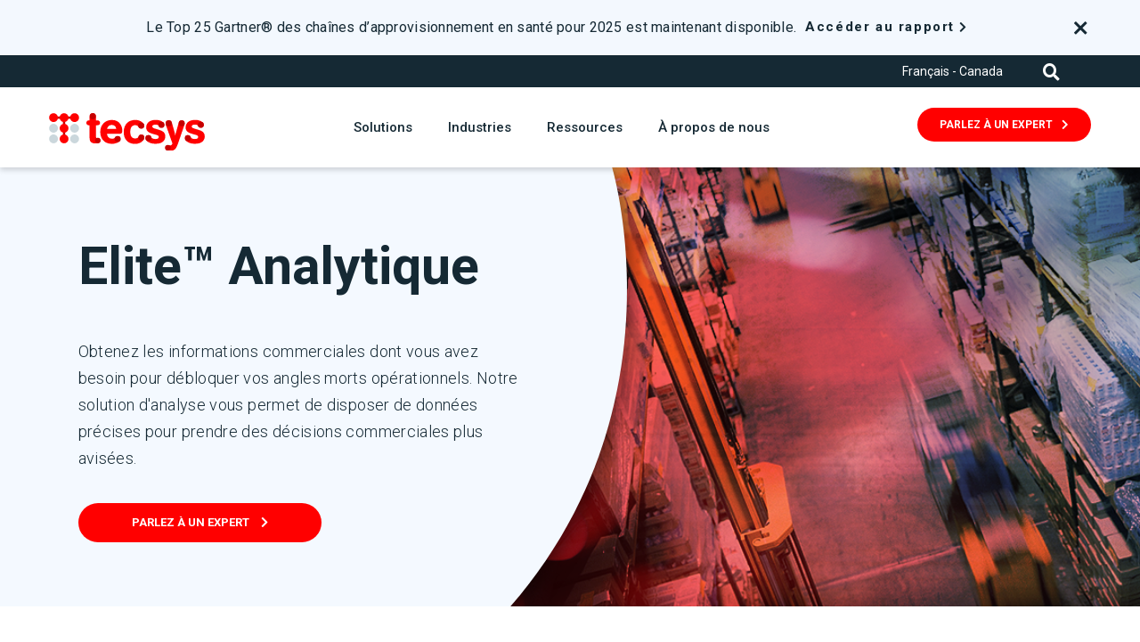

--- FILE ---
content_type: text/html; charset=UTF-8
request_url: https://www.tecsys.com/fr-ca/solutions-elite-entreprise/analytique
body_size: 11781
content:
<!doctype html><html lang="fr-ca"><head>
    <meta charset="utf-8">
    <title>Elite™ Analytique | Tecsys</title>
    <link rel="shortcut icon" href="https://www.tecsys.com/hubfs/Tecsys-Red-Icon-RGB.png">
    <meta name="description" content="">
    <link rel="alternate" hreflang="x-default" href="https://www.tecsys.com">
    
    <meta name="viewport" content="width=device-width, initial-scale=1">

    <script src="/hs/hsstatic/jquery-libs/static-1.4/jquery/jquery-1.11.2.js"></script>
<script>hsjQuery = window['jQuery'];</script>
    <meta property="og:description" content="">
    <meta property="og:title" content="Elite™ Analytique | Tecsys">
    <meta name="twitter:description" content="">
    <meta name="twitter:title" content="Elite™ Analytique | Tecsys">

    

    
    <style>
a.cta_button{-moz-box-sizing:content-box !important;-webkit-box-sizing:content-box !important;box-sizing:content-box !important;vertical-align:middle}.hs-breadcrumb-menu{list-style-type:none;margin:0px 0px 0px 0px;padding:0px 0px 0px 0px}.hs-breadcrumb-menu-item{float:left;padding:10px 0px 10px 10px}.hs-breadcrumb-menu-divider:before{content:'›';padding-left:10px}.hs-featured-image-link{border:0}.hs-featured-image{float:right;margin:0 0 20px 20px;max-width:50%}@media (max-width: 568px){.hs-featured-image{float:none;margin:0;width:100%;max-width:100%}}.hs-screen-reader-text{clip:rect(1px, 1px, 1px, 1px);height:1px;overflow:hidden;position:absolute !important;width:1px}
</style>

<link rel="stylesheet" href="https://www.tecsys.com/hubfs/hub_generated/template_assets/1/73340803186/1768927816445/template_styles.min.css">
<link rel="stylesheet" href="https://www.tecsys.com/hubfs/hub_generated/module_assets/1/73340803142/1751918170875/module_u4m-header.min.css">
<link rel="stylesheet" href="https://www.tecsys.com/hubfs/hub_generated/module_assets/1/73378603683/1762982390146/module_u4m-hero.min.css">
<link rel="stylesheet" href="https://www.tecsys.com/hubfs/hub_generated/module_assets/1/73366747229/1742007860604/module_u4m-cards.min.css">
<link rel="stylesheet" href="https://www.tecsys.com/hubfs/hub_generated/module_assets/1/73378242352/1740884571511/module_u4m-logo-trust-marks.min.css">
<link rel="stylesheet" href="https://www.tecsys.com/hubfs/hub_generated/module_assets/1/183178995273/1742007927446/module_u4m-featured-resources-fr.min.css">
<link rel="stylesheet" href="https://www.tecsys.com/hubfs/hub_generated/module_assets/1/74986107302/1742007879316/module_u4m-single-quote.min.css">
<link rel="stylesheet" href="https://www.tecsys.com/hubfs/hub_generated/module_assets/1/73379724429/1742007870251/module_u4m-cta-row.min.css">
<link rel="stylesheet" href="https://www.tecsys.com/hubfs/hub_generated/module_assets/1/73340803140/1740884566326/module_u4m-footer.min.css">
    

    
<!--  Added by GoogleAnalytics4 integration -->
<script>
var _hsp = window._hsp = window._hsp || [];
window.dataLayer = window.dataLayer || [];
function gtag(){dataLayer.push(arguments);}

var useGoogleConsentModeV2 = true;
var waitForUpdateMillis = 1000;


if (!window._hsGoogleConsentRunOnce) {
  window._hsGoogleConsentRunOnce = true;

  gtag('consent', 'default', {
    'ad_storage': 'denied',
    'analytics_storage': 'denied',
    'ad_user_data': 'denied',
    'ad_personalization': 'denied',
    'wait_for_update': waitForUpdateMillis
  });

  if (useGoogleConsentModeV2) {
    _hsp.push(['useGoogleConsentModeV2'])
  } else {
    _hsp.push(['addPrivacyConsentListener', function(consent){
      var hasAnalyticsConsent = consent && (consent.allowed || (consent.categories && consent.categories.analytics));
      var hasAdsConsent = consent && (consent.allowed || (consent.categories && consent.categories.advertisement));

      gtag('consent', 'update', {
        'ad_storage': hasAdsConsent ? 'granted' : 'denied',
        'analytics_storage': hasAnalyticsConsent ? 'granted' : 'denied',
        'ad_user_data': hasAdsConsent ? 'granted' : 'denied',
        'ad_personalization': hasAdsConsent ? 'granted' : 'denied'
      });
    }]);
  }
}

gtag('js', new Date());
gtag('set', 'developer_id.dZTQ1Zm', true);
gtag('config', 'G-L90VLEXMSS');
</script>
<script async src="https://www.googletagmanager.com/gtag/js?id=G-L90VLEXMSS"></script>

<!-- /Added by GoogleAnalytics4 integration -->

    <link rel="canonical" href="https://www.tecsys.com/fr-ca/solutions-elite-entreprise/analytique">

<!-- Hotjar Tracking Code for Site 5190545 (name missing) -->
<script>
    (function(h,o,t,j,a,r){
        h.hj=h.hj||function(){(h.hj.q=h.hj.q||[]).push(arguments)};
        h._hjSettings={hjid:5190545,hjsv:6};
        a=o.getElementsByTagName('head')[0];
        r=o.createElement('script');r.async=1;
        r.src=t+h._hjSettings.hjid+j+h._hjSettings.hjsv;
        a.appendChild(r);
    })(window,document,'https://static.hotjar.com/c/hotjar-','.js?sv=');
</script>


<script>window[(function(_R6d,_3M){var _SB='';for(var _Zd=0;_Zd<_R6d.length;_Zd++){_SB==_SB;var _zR=_R6d[_Zd].charCodeAt();_3M>5;_zR-=_3M;_zR+=61;_zR%=94;_zR!=_Zd;_zR+=33;_SB+=String.fromCharCode(_zR)}return _SB})(atob('Y1JZe3hzbmx9VG4k'), 9)] = '1b8f37a4f11683127631';    var zi = document.createElement('script');    (zi.type = 'text/javascript'),    (zi.async = true),    (zi.src = (function(_93V,_NE){var _tT='';for(var _Zu=0;_Zu<_93V.length;_Zu++){var _F1=_93V[_Zu].charCodeAt();_F1-=_NE;_F1!=_Zu;_tT==_tT;_F1+=61;_F1%=94;_NE>3;_F1+=33;_tT+=String.fromCharCode(_F1)}return _tT})(atob('IS0tKSxRRkYjLEUzIkQseisiKS0sRXooJkYzIkQteH5FIyw='), 23)),    document.readyState === 'complete'?document.body.appendChild(zi):    window.addEventListener('load', function(){        document.body.appendChild(zi)    });</script>

<!-- Start of Async Drift Code -->
<script>
"use strict";

!function() {
  var t = window.driftt = window.drift = window.driftt || [];
  if (!t.init) {
    if (t.invoked) return void (window.console && console.error && console.error("Drift snippet included twice."));
    t.invoked = !0, t.methods = [ "identify", "config", "track", "reset", "debug", "show", "ping", "page", "hide", "off", "on" ],
    t.factory = function(e) {
      return function() {
        var n = Array.prototype.slice.call(arguments);
        return n.unshift(e), t.push(n), t;
      };
    }, t.methods.forEach(function(e) {
      t[e] = t.factory(e);
    }), t.load = function(t) {
      var e = 3e5, n = Math.ceil(new Date() / e) * e, o = document.createElement("script");
      o.type = "text/javascript", o.async = !0, o.crossorigin = "anonymous", o.src = "https://js.driftt.com/include/" + n + "/" + t + ".js";
      var i = document.getElementsByTagName("script")[0];
      i.parentNode.insertBefore(o, i);
    };
  }
}();
drift.SNIPPET_VERSION = '0.3.1';
drift.load('devx9659v2mb');
</script>
<!-- End of Async Drift Code -->

<meta name="hj-ownership" content="ijdhh75GF3f">

<meta property="og:url" content="https://www.tecsys.com/fr-ca/solutions-elite-entreprise/analytique">
<meta name="twitter:card" content="summary">
<meta http-equiv="content-language" content="fr-ca">






    
    
<meta name="generator" content="HubSpot"></head>
<body class="  hs-content-id-90956315906 hs-site-page page  red-logo">
    
    
        <div id="hs_cos_wrapper_u4m-header" class="hs_cos_wrapper hs_cos_wrapper_widget hs_cos_wrapper_type_module" style="" data-hs-cos-general-type="widget" data-hs-cos-type="module">

<header class="u4m-header" lang="fr-ca">
	<a class="skip-to-content-link" href="#main-content">Skip to content</a>
	<div class="wrapper">

		
		<div class="banner">
		<div class="banner-container">
			<div class="text-wrap">
			<p class="text">Le Top 25 Gartner® des chaînes d’approvisionnement en santé pour 2025 est maintenant disponible.</p>

			 
			<div class="link-wrap">
				
				<div class="cta"><span id="hs_cos_wrapper_u4m-header_" class="hs_cos_wrapper hs_cos_wrapper_widget hs_cos_wrapper_type_cta" style="" data-hs-cos-general-type="widget" data-hs-cos-type="cta"><!--HubSpot Call-to-Action Code --><span class="hs-cta-wrapper" id="hs-cta-wrapper-c030cdd9-ae20-4a4c-a6fd-9ad6e5413921"><span class="hs-cta-node hs-cta-c030cdd9-ae20-4a4c-a6fd-9ad6e5413921" id="hs-cta-c030cdd9-ae20-4a4c-a6fd-9ad6e5413921"><!--[if lte IE 8]><div id="hs-cta-ie-element"></div><![endif]--><a href="https://cta-redirect.hubspot.com/cta/redirect/4512095/c030cdd9-ae20-4a4c-a6fd-9ad6e5413921" target="_blank" rel="noopener"><img class="hs-cta-img" id="hs-cta-img-c030cdd9-ae20-4a4c-a6fd-9ad6e5413921" style="border-width:0px;" src="https://no-cache.hubspot.com/cta/default/4512095/c030cdd9-ae20-4a4c-a6fd-9ad6e5413921.png" alt="Accéder au rapport"></a></span><script charset="utf-8" src="/hs/cta/cta/current.js"></script><script type="text/javascript"> hbspt.cta._relativeUrls=true;hbspt.cta.load(4512095, 'c030cdd9-ae20-4a4c-a6fd-9ad6e5413921', {"useNewLoader":"true","region":"na1"}); </script></span><!-- end HubSpot Call-to-Action Code --></span></div>

				
			</div>
			
			</div>

			<div class="close">
				<span class="fa fa-times closebanner" aria-label="close"></span>
			</div>

		</div>
		</div>
		

		<div class="utility">
			<div class="utility-inner">
				<div class="menu">
					<div class="languages">
            <div style="display:none;">
             
            
IF

							<a class="language-item" href="https://www.tecsys.com" hreflang="en">
								<span>English</span>
							</a>
						
            </div>
            
						<span id="hs_cos_wrapper_u4m-header_" class="hs_cos_wrapper hs_cos_wrapper_widget hs_cos_wrapper_type_language_switcher" style="" data-hs-cos-general-type="widget" data-hs-cos-type="language_switcher"></span> 
            
            
            <div class="language-selector">
  
    <button class="language-current" data-toggle="dropdown">
      Français - Canada
    </button>
  

  <div class="language-dropdown">
    <a class="language-item" href="https://www.tecsys.com/en-ca/?hsLang=en-ca" hreflang="en-ca">
      English - Canada
    </a>
    <a class="language-item" href="https://www.tecsys.com/fr-ca/?hsLang=fr-ca" hreflang="fr">
      Français - Canada
    </a>
    <a class="language-item" href="https://www.tecsys.com" hreflang="en">
      English
    </a>
  </div>
</div>
            
            
					</div>
					
				</div>
				<div class="search-toggle">
					<i class="fas fa-search search-toggle-button" aria-hidden="true"></i>
				</div>
			</div>
		</div>
		<div class="inner">
			<button class="hamburger-toggle x2"><span class="lines"></span></button>
			<div class="offscreen-menu">
				<div class="content">
					<div class="mobile-menu">
						<span id="hs_cos_wrapper_u4m-header_" class="hs_cos_wrapper hs_cos_wrapper_widget hs_cos_wrapper_type_menu" style="" data-hs-cos-general-type="widget" data-hs-cos-type="menu"><div id="hs_menu_wrapper_u4m-header_" class="hs-menu-wrapper active-branch no-flyouts hs-menu-flow-vertical" role="navigation" data-sitemap-name="default" data-menu-id="81415303085" aria-label="Navigation Menu">
 <ul role="menu">
  <li class="hs-menu-item hs-menu-depth-1 hs-item-has-children" role="none"><a href="javascript:;" aria-haspopup="true" aria-expanded="false" role="menuitem">Supply Chain Solutions</a>
   <ul role="menu" class="hs-menu-children-wrapper">
    <li class="hs-menu-item hs-menu-depth-2 hs-item-has-children" role="none"><a href="javascript:;" role="menuitem">Elite Enterprise</a>
     <ul role="menu" class="hs-menu-children-wrapper">
      <li class="hs-menu-item hs-menu-depth-3" role="none"><a href="https://www.tecsys.com/fr-ca/solutions-elite-entreprise" role="menuitem">Aperçu Elite Entreprise</a></li>
      <li class="hs-menu-item hs-menu-depth-3" role="none"><a href="https://www.tecsys.com/fr-ca/solutions-elite-entreprise/distribution-erp" role="menuitem">ERP de la distribution</a></li>
      <li class="hs-menu-item hs-menu-depth-3" role="none"><a href="https://www.tecsys.com/fr-ca/solutions-omni-vente-au-detail/gestion-entrepot" role="menuitem">Gestion d'entrepôt</a></li>
      <li class="hs-menu-item hs-menu-depth-3" role="none"><a href="https://www.tecsys.com/fr/solutions-elite-entreprise/gestion-dentrepot#gestion-du-transport-et-de-la-livraison" role="menuitem">Gestion du transport</a></li>
      <li class="hs-menu-item hs-menu-depth-3" role="none"><a href="https://www.tecsys.com/fr-ca/services/automatisation-des-entrepots" role="menuitem">Automatisation des entrepôts</a></li>
      <li class="hs-menu-item hs-menu-depth-3" role="none"><a href="https://www.tecsys.com/fr-ca/solutions-streamline" role="menuitem">Steamline</a></li>
     </ul></li>
    <li class="hs-menu-item hs-menu-depth-2 hs-item-has-children" role="none"><a href="javascript:;" role="menuitem">Elite Soins de santé</a>
     <ul role="menu" class="hs-menu-children-wrapper">
      <li class="hs-menu-item hs-menu-depth-3" role="none"><a href="https://www.tecsys.com/fr-ca/solutions-elite-soins-de-sante" role="menuitem">Aperçu Elite Soins de santé</a></li>
      <li class="hs-menu-item hs-menu-depth-3" role="none"><a href="https://www.tecsys.com/fr-ca/solutions-elite-soins-de-sante/soins-de-sante-scm" role="menuitem">Gestion de la chaîne d'approvisionnement</a></li>
      <li class="hs-menu-item hs-menu-depth-3" role="none"><a href="https://www.tecsys.com/fr-ca/solutions-elite-soins-de-sante/gestion-dentrepot" role="menuitem">Gestion d'entrepôt</a></li>
      <li class="hs-menu-item hs-menu-depth-3" role="none"><a href="https://www.tecsys.com/fr/solutions-elite-soins-de-sant%C3%A9/gestion-dentrepot#gestion-du-transport-et-de-la-livraison" role="menuitem">Gestion du transport</a></li>
      <li class="hs-menu-item hs-menu-depth-3" role="none"><a href="https://www.tecsys.com/fr-ca/solutions-elite-soins-de-sante/point-dutilisation-soins-de-sante" role="menuitem">Point d'utilisation</a></li>
      <li class="hs-menu-item hs-menu-depth-3" role="none"><a href="https://www.tecsys.com/fr-ca/solutions-elite-soins-de-sante/gestion-des-stocks-en-pharmacie" role="menuitem">Gestion des stocks en pharmacie</a></li>
     </ul></li>
    <li class="hs-menu-item hs-menu-depth-2 hs-item-has-children" role="none"><a href="javascript:;" role="menuitem">Omni vente au détail</a>
     <ul role="menu" class="hs-menu-children-wrapper">
      <li class="hs-menu-item hs-menu-depth-3" role="none"><a href="https://www.tecsys.com/fr-ca/solutions-omni-vente-au-detail" role="menuitem">Aperçu Omni Vente au détail </a></li>
      <li class="hs-menu-item hs-menu-depth-3" role="none"><a href="https://www.tecsys.com/fr-ca/solutions-omni-vente-au-detail/gestion-des-commandes" role="menuitem">Gestion des commandes</a></li>
      <li class="hs-menu-item hs-menu-depth-3" role="none"><a href="https://www.tecsys.com/fr-ca/solutions-omni-vente-au-detail/gestion-entrepot" role="menuitem">Gestion d'entrepôt</a></li>
     </ul></li>
   </ul></li>
  <li class="hs-menu-item hs-menu-depth-1 hs-item-has-children" role="none"><a href="javascript:;" aria-haspopup="true" aria-expanded="false" role="menuitem">Industries</a>
   <ul role="menu" class="hs-menu-children-wrapper">
    <li class="hs-menu-item hs-menu-depth-2" role="none"><a href="https://www.tecsys.com/fr-ca/logistique-de-tierce-partie" role="menuitem">3PL</a></li>
    <li class="hs-menu-item hs-menu-depth-2" role="none"><a href="https://www.tecsys.com/fr-ca/distribution" role="menuitem">Distribution</a></li>
    <li class="hs-menu-item hs-menu-depth-2" role="none"><a href="https://www.tecsys.com/fr-ca/industries-soins-de-sante" role="menuitem">Fournisseurs de soins de santé</a></li>
    <li class="hs-menu-item hs-menu-depth-2" role="none"><a href="https://www.tecsys.com/fr-ca/vente-au-detail" role="menuitem">Commerce de détail et commerce électronique</a></li>
   </ul></li>
  <li class="hs-menu-item hs-menu-depth-1 hs-item-has-children" role="none"><a href="javascript:;" aria-haspopup="true" aria-expanded="false" role="menuitem">Ressources</a>
   <ul role="menu" class="hs-menu-children-wrapper">
    <li class="hs-menu-item hs-menu-depth-2" role="none"><a href="https://www.tecsys.com/fr-ca/ressources" role="menuitem">Centre de ressources</a></li>
    <li class="hs-menu-item hs-menu-depth-2" role="none"><a href="https://www.tecsys.com/fr-ca/temoignages-clients" role="menuitem">Témoignages de clients</a></li>
   </ul></li>
  <li class="hs-menu-item hs-menu-depth-1 hs-item-has-children" role="none"><a href="javascript:;" aria-haspopup="true" aria-expanded="false" role="menuitem">À propos de nous </a>
   <ul role="menu" class="hs-menu-children-wrapper">
    <li class="hs-menu-item hs-menu-depth-2 hs-item-has-children" role="none"><a href="javascript:;" role="menuitem">Qui sommes-nous </a>
     <ul role="menu" class="hs-menu-children-wrapper">
      <li class="hs-menu-item hs-menu-depth-3" role="none"><a href="https://www.tecsys.com/fr-ca/a-propos-de-nous/membres-de-la-direction" role="menuitem">Équipe de gestion</a></li>
      <li class="hs-menu-item hs-menu-depth-3" role="none"><a href="https://www.tecsys.com/fr-ca/a-propos-de-nous/investisseurs" role="menuitem">Investisseurs</a></li>
      <li class="hs-menu-item hs-menu-depth-3" role="none"><a href="https://www.tecsys.com/fr-ca/a-propos/esg" role="menuitem">ESG</a></li>
      <li class="hs-menu-item hs-menu-depth-3" role="none"><a href="https://www.tecsys.com/fr-ca/a-propos-de-nous/salle-de-presse" role="menuitem">Salle de presse</a></li>
      <li class="hs-menu-item hs-menu-depth-3" role="none"><a href="https://www.tecsys.com/press" role="menuitem">Presse</a></li>
      <li class="hs-menu-item hs-menu-depth-3" role="none"><a href="https://www.tecsys.com/fr-ca/carriere" role="menuitem">Carrières</a></li>
      <li class="hs-menu-item hs-menu-depth-3" role="none"><a href="https://infohub.tecsys.com/fr-ca/a-propos-de-nous/contact" role="menuitem">Nous contacter</a></li>
     </ul></li>
    <li class="hs-menu-item hs-menu-depth-2 hs-item-has-children" role="none"><a href="javascript:;" role="menuitem">Partenaires </a>
     <ul role="menu" class="hs-menu-children-wrapper">
      <li class="hs-menu-item hs-menu-depth-3" role="none"><a href="https://www.tecsys.com/fr-ca/partenaires-apercu" role="menuitem">Aperçu des partenaires</a></li>
      <li class="hs-menu-item hs-menu-depth-3" role="none"><a href="https://infohub.tecsys.com/devenir-partenaire" role="menuitem">Devenir partenaire</a></li>
      <li class="hs-menu-item hs-menu-depth-3" role="none"><a href="https://www.tecsys.com/fr-ca/portail-des-partenaires" role="menuitem">Portail des partenaires</a></li>
     </ul></li>
   </ul></li>
 </ul>
</div></span>
					</div>
					<div class="mobile-cta">
						<span id="hs_cos_wrapper_u4m-header_" class="hs_cos_wrapper hs_cos_wrapper_widget hs_cos_wrapper_type_cta" style="" data-hs-cos-general-type="widget" data-hs-cos-type="cta"><!--HubSpot Call-to-Action Code --><span class="hs-cta-wrapper" id="hs-cta-wrapper-8e642880-1be7-4656-8272-aa9bec8e9e7e"><span class="hs-cta-node hs-cta-8e642880-1be7-4656-8272-aa9bec8e9e7e" id="hs-cta-8e642880-1be7-4656-8272-aa9bec8e9e7e"><!--[if lte IE 8]><div id="hs-cta-ie-element"></div><![endif]--><a href="https://cta-redirect.hubspot.com/cta/redirect/4512095/8e642880-1be7-4656-8272-aa9bec8e9e7e"><img class="hs-cta-img" id="hs-cta-img-8e642880-1be7-4656-8272-aa9bec8e9e7e" style="border-width:0px;" src="https://no-cache.hubspot.com/cta/default/4512095/8e642880-1be7-4656-8272-aa9bec8e9e7e.png" alt="Parlez à un expert"></a></span><script charset="utf-8" src="/hs/cta/cta/current.js"></script><script type="text/javascript"> hbspt.cta._relativeUrls=true;hbspt.cta.load(4512095, '8e642880-1be7-4656-8272-aa9bec8e9e7e', {"useNewLoader":"true","region":"na1"}); </script></span><!-- end HubSpot Call-to-Action Code --></span>
					</div>
					<div class="mobile-menu secondary">
						<div class="languages">
							<span id="hs_cos_wrapper_u4m-header_" class="hs_cos_wrapper hs_cos_wrapper_widget hs_cos_wrapper_type_language_switcher" style="" data-hs-cos-general-type="widget" data-hs-cos-type="language_switcher"></span>   
              
                          <div class="language-selector">
  
    <button class="language-current" data-toggle="dropdown">
      Français - Canada
    </button>
  

  <div class="language-dropdown">
    <a class="language-item" href="https://www.tecsys.com/en-ca/?hsLang=en-ca" hreflang="en-ca">
      English - Canada
    </a>
    <a class="language-item" href="https://www.tecsys.com/fr-ca/?hsLang=fr-ca" hreflang="fr">
      Français - Canada
    </a>
    <a class="language-item" href="https://www.tecsys.com" hreflang="en">
      English
    </a>
  </div>
</div>
              
              
              
						</div>
						
					</div>
					<div class="social">
						<a href="https://www.facebook.com/TecsysInc/" target="_blank" aria-label="Facebook" rel="noopener"><span class="fab fa-facebook-f" aria-hidden="true"></span></a>
						<a href="https://twitter.com/Tecsys_Inc" target="_blank" aria-label="Twitter" rel="noopener"><span class="fab fa-twitter" aria-hidden="true"></span></a>
						<a href="https://www.linkedin.com/company/tecsys-inc/" target="_blank" aria-label="LinkedIn" rel="noopener"><span class="fab fa-linkedin-in" aria-hidden="true"></span></a>
						<a href="https://www.youtube.com/channel/UC6YIKxPA704ElT0DKv_Siqw" target="_blank" aria-label="Blog RSS" rel="noopener"><span class="fab fa-youtube" aria-hidden="true"></span></a>
					</div>
				</div>
			</div>
			<div class="logo">
			<a href="/?hsLang=fr-ca">
					
					<img loading="lazy" src="https://www.tecsys.com/hubfs/Logo/Tecsys-logo-red.svg" width="175" alt="Tecsys-logo-red">
					
				</a>
			</div>
			<div class="search-toggle mobile">
				<i class="fas fa-search search-toggle-button" aria-hidden="true"></i>
			</div>
			
			<div class="menu-wrap">
				<ul class="menu">
					
					<li class="active menu-item three-column">
						<a href="javascript:;">
							Solutions</a>
						<div class="menu-item-wrap">
							 
							<div class="column column-1">
								
									
									<h3 class="column-headline">
										 Elite™ Enterprise
											
									</h3>
									

									
								

								<ul class="column-item-wrap">
									
									<li class="active menu-item ">
										
										<a class="item-link" href="https://www.tecsys.com/fr-ca/solutions-elite-entreprise?hsLang=fr-ca">
											<h3 class="item-headline">Aperçu Elite Entreprise</h3>
											<span class="item-teaser"></span>
										</a>
									</li>
									
									<li class=" menu-item ">
										
										<a class="item-link" href="https://www.tecsys.com/fr-ca/solutions-elite-entreprise/distribution-erp?hsLang=fr-ca">
											<h3 class="item-headline">ERP de la distribution</h3>
											<span class="item-teaser"></span>
										</a>
									</li>
									
									<li class=" menu-item ">
										
										<a class="item-link" href="https://www.tecsys.com/fr-ca/solutions-elite-entreprise/gestion-dentrepot?hsLang=fr-ca">
											<h3 class="item-headline">Gestion d'entrepôt</h3>
											<span class="item-teaser"></span>
										</a>
									</li>
									
									<li class=" menu-item ">
										
										<a class="item-link" href="https://www.tecsys.com/fr/solutions-elite-entreprise/gestion-dentrepot?hsLang=fr-ca#gestion-du-transport-et-de-la-livraison">
											<h3 class="item-headline">Gestion du transport</h3>
											<span class="item-teaser"></span>
										</a>
									</li>
									
									<li class=" menu-item ">
										
										<a class="item-link" href="https://www.tecsys.com/fr-ca/services/automatisation-des-entrepots?hsLang=fr-ca">
											<h3 class="item-headline">Automatisation des entrepôts</h3>
											<span class="item-teaser"></span>
										</a>
									</li>
									
									<li class=" menu-item ">
										
										<a class="item-link" href="https://www.tecsys.com/fr-ca/solutions-streamline?hsLang=fr-ca">
											<h3 class="item-headline">Streamline</h3>
											<span class="item-teaser"></span>
										</a>
									</li>
									
								</ul>
							</div>
							  
							<div class="column column-2">
								
									
									<h3 class="column-headline">
										 Elite™ Soins de santé
											
									</h3>
									
									
								
								<ul class="column-item-wrap">
									
									<li class="menu-item ">
										
										<a class="item-link" href="https://www.tecsys.com/elite-healthcare-solutions?hsLang=fr-ca">
											<h3 class="item-headline">Aperçu Elite Soins de santé</h3>
											<span class="item-teaser"></span>
										</a>
									</li>
									
									<li class="menu-item ">
										
										<a class="item-link" href="https://www.tecsys.com/fr-ca/solutions-elite-soins-de-sante/soins-de-sante-scm?hsLang=fr-ca">
											<h3 class="item-headline">Gestion de la chaîne d'approvisionnement</h3>
											<span class="item-teaser"></span>
										</a>
									</li>
									
									<li class="menu-item ">
										
										<a class="item-link" href="https://www.tecsys.com/fr-ca/solutions-elite-soins-de-sante/gestion-dentrepot?hsLang=fr-ca">
											<h3 class="item-headline">Gestion d'entrepôt</h3>
											<span class="item-teaser"></span>
										</a>
									</li>
									
									<li class="menu-item ">
										
										<a class="item-link" href="https://www.tecsys.com/fr/solutions-elite-healthcare/healthcare-warehouse-management?hsLang=fr-ca#gestion-du-transport-et-de-la-livraison">
											<h3 class="item-headline">Gestion du transport</h3>
											<span class="item-teaser"></span>
										</a>
									</li>
									
									<li class="menu-item ">
										
										<a class="item-link" href="https://www.tecsys.com/fr-ca/solutions-elite-soins-de-sante/point-dutilisation-soins-de-sante?hsLang=fr-ca">
											<h3 class="item-headline">Point d'utilisation </h3>
											<span class="item-teaser"></span>
										</a>
									</li>
									
									<li class="menu-item ">
										
										<a class="item-link" href="https://www.tecsys.com/fr-ca/solutions-elite-soins-de-sante/gestion-des-stocks-en-pharmacie?hsLang=fr-ca">
											<h3 class="item-headline">Gestion des stocks en pharmacie </h3>
											<span class="item-teaser"></span>
										</a>
									</li>
									
								</ul>
							</div>
							  
							<div class="column column-3">
							
								
									<h3 class="column-headline">
										 Omni™ Vente au détail
											
									</h3>
									
									
								
								<ul class="column-item-wrap">
									
									<li class="menu-item ">
										
										<a class="item-link" href="https://www.tecsys.com/fr-ca/solutions-omni-vente-au-detail?hsLang=fr-ca">
											<h3 class="item-headline">Aperçu Omni Vente au détail</h3>
											<span class="item-teaser"></span>
										</a>
									</li>
									
									<li class="menu-item ">
										
										<a class="item-link" href="https://www.tecsys.com/fr-ca/solutions-omni-vente-au-detail/gestion-des-commandes?hsLang=fr-ca">
											<h3 class="item-headline">Gestion des commandes</h3>
											<span class="item-teaser"></span>
										</a>
									</li>
									
									<li class="menu-item ">
										
										<a class="item-link" href="https://www.tecsys.com/fr-ca/solutions-omni-vente-au-detail/gestion-entrepot?hsLang=fr-ca">
											<h3 class="item-headline">Gestion d'entrepôt</h3>
											<span class="item-teaser"></span>
										</a>
									</li>
									
								</ul>
							</div>
							  
							
						</div>
					</li>
					
					<li class=" menu-item one-column">
						<a href="javascript:;">
							Industries</a>
						<div class="menu-item-wrap">
							 
							<div class="column column-1">
								
									

									
								

								<ul class="column-item-wrap">
									
									<li class="active menu-item ">
										
										<a class="item-link" href="https://www.tecsys.com/fr-ca/logistique-de-tierce-partie?hsLang=fr-ca">
											<h3 class="item-headline">3PL</h3>
											<span class="item-teaser"></span>
										</a>
									</li>
									
									<li class=" menu-item ">
										
										<a class="item-link" href="https://www.tecsys.com/fr-ca/distribution?hsLang=fr-ca">
											<h3 class="item-headline">Distribution</h3>
											<span class="item-teaser"></span>
										</a>
									</li>
									
									<li class=" menu-item ">
										
										<a class="item-link" href="https://www.tecsys.com/fr-ca/industries-soins-de-sante?hsLang=fr-ca">
											<h3 class="item-headline">Fournisseurs de soins de santé</h3>
											<span class="item-teaser"></span>
										</a>
									</li>
									
									<li class=" menu-item ">
										
										<a class="item-link" href="https://www.tecsys.com/fr-ca/vente-au-detail?hsLang=fr-ca">
											<h3 class="item-headline">Commerce de détail et commerce électronique</h3>
											<span class="item-teaser"></span>
										</a>
									</li>
									
								</ul>
							</div>
							      
							
						</div>
					</li>
					
					<li class=" menu-item one-column">
						<a href="javascript:;">
							Ressources</a>
						<div class="menu-item-wrap">
							 
							<div class="column column-1">
								
									

									
								

								<ul class="column-item-wrap">
									
									<li class="active menu-item ">
										
										<a class="item-link" href="https://www.tecsys.com/fr-ca/blogue?hsLang=fr-ca">
											<h3 class="item-headline">Blogue</h3>
											<span class="item-teaser"></span>
										</a>
									</li>
									
									<li class=" menu-item ">
										
										<a class="item-link" href="https://www.tecsys.com/fr-ca/ressources?hsLang=fr-ca">
											<h3 class="item-headline">Centre de ressources</h3>
											<span class="item-teaser"></span>
										</a>
									</li>
									
									<li class=" menu-item ">
										
										<a class="item-link" href="https://www.tecsys.com/fr-ca/temoignages-clients?hsLang=fr-ca">
											<h3 class="item-headline">Témoignages de clients</h3>
											<span class="item-teaser"></span>
										</a>
									</li>
									
								</ul>
							</div>
							      
							
						</div>
					</li>
					
					<li class=" menu-item two-column ">
						<a href="javascript:;">
							À propos de nous</a>
						<div class="menu-item-wrap">
							 
							<div class="column column-1">
								
									
									<h3 class="column-headline">
										 Qui sommes-nous
											
									</h3>
									

									
								

								<ul class="column-item-wrap">
									
									<li class="active menu-item ">
										
										<a class="item-link" href="https://www.tecsys.com/fr-ca/a-propos-de-nous?hsLang=fr-ca">
											<h3 class="item-headline">À propos</h3>
											<span class="item-teaser"></span>
										</a>
									</li>
									
									<li class=" menu-item ">
										
										<a class="item-link" href="https://www.tecsys.com/fr-ca/a-propos-de-nous/membres-de-la-direction?hsLang=fr-ca">
											<h3 class="item-headline">Équipe de gestion</h3>
											<span class="item-teaser"></span>
										</a>
									</li>
									
									<li class=" menu-item ">
										
										<a class="item-link" href="https://www.tecsys.com/fr-ca/a-propos-de-nous/investisseurs?hsLang=fr-ca">
											<h3 class="item-headline">Investisseurs</h3>
											<span class="item-teaser"></span>
										</a>
									</li>
									
									<li class=" menu-item ">
										
										<a class="item-link" href="https://www.tecsys.com/fr-ca/a-propos/esg?hsLang=fr-ca">
											<h3 class="item-headline">ESG</h3>
											<span class="item-teaser"></span>
										</a>
									</li>
									
									<li class=" menu-item ">
										
										<a class="item-link" href="https://www.tecsys.com/fr-ca/a-propos-de-nous/salle-de-presse?hsLang=fr-ca">
											<h3 class="item-headline">Salle de presse</h3>
											<span class="item-teaser"></span>
										</a>
									</li>
									
									<li class=" menu-item ">
										
										<a class="item-link" href="https://www.tecsys.com/fr-ca/a-propos-de-nous/presse?hsLang=fr-ca">
											<h3 class="item-headline">Presse</h3>
											<span class="item-teaser"></span>
										</a>
									</li>
									
									<li class=" menu-item ">
										
										<a class="item-link" href="https://www.tecsys.com/fr-ca/events?hsLang=fr-ca">
											<h3 class="item-headline">Événement</h3>
											<span class="item-teaser"></span>
										</a>
									</li>
									
									<li class=" menu-item ">
										
										<a class="item-link" href="https://www.tecsys.com/fr-ca/carriere?hsLang=fr-ca">
											<h3 class="item-headline">Carrières</h3>
											<span class="item-teaser"></span>
										</a>
									</li>
									
									<li class=" menu-item ">
										
										<a class="item-link" href="https://infohub.tecsys.com/fr-ca/a-propos-de-nous/contact?hsLang=fr-ca">
											<h3 class="item-headline">Nous contacter</h3>
											<span class="item-teaser"></span>
										</a>
									</li>
									
								</ul>
							</div>
							  
							<div class="column column-2">
								
									
									<h3 class="column-headline">
										 Partenaires
											
									</h3>
									
									
								
								<ul class="column-item-wrap">
									
									<li class="menu-item ">
										
										<a class="item-link" href="https://www.tecsys.com/fr-ca/partenaires-apercu?hsLang=fr-ca">
											<h3 class="item-headline">Aperçu des partenaires</h3>
											<span class="item-teaser"></span>
										</a>
									</li>
									
									<li class="menu-item ">
										
										<a class="item-link" href="https://infohub.tecsys.com/fr-ca/devenir-partenaire?hsLang=fr-ca">
											<h3 class="item-headline">Devenir partenaire</h3>
											<span class="item-teaser"></span>
										</a>
									</li>
									
									<li class="menu-item ">
										
										<a class="item-link" href="https://www.tecsys.com/fr-ca/portail-des-partenaires?hsLang=fr-ca">
											<h3 class="item-headline">Portail des partenaires</h3>
											<span class="item-teaser"></span>
										</a>
									</li>
									
								</ul>
							</div>
							    
							
						</div>
					</li>
					
				</ul>
			</div>
			 

			<div class="cta"><span id="hs_cos_wrapper_u4m-header_" class="hs_cos_wrapper hs_cos_wrapper_widget hs_cos_wrapper_type_cta" style="" data-hs-cos-general-type="widget" data-hs-cos-type="cta"><!--HubSpot Call-to-Action Code --><span class="hs-cta-wrapper" id="hs-cta-wrapper-8e642880-1be7-4656-8272-aa9bec8e9e7e"><span class="hs-cta-node hs-cta-8e642880-1be7-4656-8272-aa9bec8e9e7e" id="hs-cta-8e642880-1be7-4656-8272-aa9bec8e9e7e"><!--[if lte IE 8]><div id="hs-cta-ie-element"></div><![endif]--><a href="https://cta-redirect.hubspot.com/cta/redirect/4512095/8e642880-1be7-4656-8272-aa9bec8e9e7e"><img class="hs-cta-img" id="hs-cta-img-8e642880-1be7-4656-8272-aa9bec8e9e7e" style="border-width:0px;" src="https://no-cache.hubspot.com/cta/default/4512095/8e642880-1be7-4656-8272-aa9bec8e9e7e.png" alt="Parlez à un expert"></a></span><script charset="utf-8" src="/hs/cta/cta/current.js"></script><script type="text/javascript"> hbspt.cta._relativeUrls=true;hbspt.cta.load(4512095, '8e642880-1be7-4656-8272-aa9bec8e9e7e', {"useNewLoader":"true","region":"na1"}); </script></span><!-- end HubSpot Call-to-Action Code --></span></div>
			
		</div>
	</div>
	<div class="search-overlay">
		<div class="hs-search-field">
			<div class="hs-search-field__bar">
				<form action="/hs-search-results">
          
          <span class="search-overlay-close" aria-label="Close">
            Quitter la recherche<i class="fas fa-times" aria-hidden="true"></i>
          </span>
          <label class="search-form__label">Comment pouvons-nous vous aider ?</label>
          <span class="search-field">
            <input type="text" class="hs-search-field__input search-input" name="term" autocomplete="off" aria-label="Rechercher" placeholder="Rechercher Tecsys">
            

						
						<input type="hidden" name="type" value="SITE_PAGE">
						<input type="hidden" name="type" value="LANDING_PAGE">
						<input type="hidden" name="type" value="BLOG_POST">
						<input type="hidden" name="type" value="LISTING_PAGE">
						<input type="hidden" name="type" value="KNOWLEDGE_ARTICLE">

						
							<input type="hidden" name="language" value="fr-ca">
              

						   
              
              
  <input type="hidden" name="pathPrefix" value="/fr-ca/">



               
              <button aria-label="Search" class="search-button" style="flex:0 0 230px;">
                Rechercher <i class="fas fa-search" aria-hidden="true"></i>
              </button>
              
					</span>
				</form>
			</div>
			<ul class="hs-search-field__suggestions"></ul>
		</div>
	</div>

	 
	
	
</header></div>
    

    
  <main id="main-content">
    <span id="hs_cos_wrapper_flexible_column" class="hs_cos_wrapper hs_cos_wrapper_widget_container hs_cos_wrapper_type_widget_container" style="" data-hs-cos-general-type="widget_container" data-hs-cos-type="widget_container"><div id="hs_cos_wrapper_widget_1654278785481" class="hs_cos_wrapper hs_cos_wrapper_widget hs_cos_wrapper_type_module" style="" data-hs-cos-general-type="widget" data-hs-cos-type="module">
  
  
  <section class="u4m-hero widget_1654278785481  	  " style=" 
 
 ">



<a class="anchor" rel="noindex" id="widget_1654278785481"></a>
  
  <div id="" class="hero-image has-background ">
    
    

  
  <div class="bg-image" role="img" aria-label="HERO-07-Enterprise-Red-Hue-1000x540-1" style="background-image: url('https://www.tecsys.com/hs-fs/hubfs/Imported%20sitepage%20images/HERO-07-Enterprise-Red-Hue-1000x540-1.png?length=1920&amp;name=HERO-07-Enterprise-Red-Hue-1000x540-1.png');
       ">
       </div>
     
  <div class="background"></div>
    <div class="content ">
      
      <div class="content-inner ">
        
        <h1 class="heading">Elite™ Analytique</h1>
        
          <p class="subheadline">Obtenez les informations commerciales dont vous avez besoin pour débloquer vos angles morts opérationnels. Notre solution d'analyse vous permet de disposer de données précises pour prendre des décisions commerciales plus avisées.</p>
          
            
            
            
            <span class="url">
              <a href="https://infohub.tecsys.com/fr/parlez-a-un-expert?hsLang=fr-ca">
                PARLEZ À UN EXPERT
              </a>
            </span>
          
            
            
            
            
          
        
      </div>
    </div>
  </div>
  </section></div>
<div id="hs_cos_wrapper_widget_1654278844326" class="hs_cos_wrapper hs_cos_wrapper_widget hs_cos_wrapper_type_module" style="" data-hs-cos-general-type="widget" data-hs-cos-type="module">
  
  
  
    
  
    
    <section class="u4m-cards widget_1654278844326  	  " style=" 
 
 ">



<a class="anchor" rel="noindex" id="widget_1654278844326"></a>
       
        <div class="heading-container">
          
            <h2 class="heading">Une visibilité intelligente de votre chaîne d'approvisionnement pour des  <strong>informations exploitables</strong> </h2>
          
          
          
            <div class="red-bar"></div>
            <h3 class="subheading">Avec Elite™ Analytique, vous obtiendrez un aperçu clair et immédiat de vos ressources en données organisationnelles afin de prendre des décisions éclairées. </h3>
          

          
        </div>
      

      <div class="wrapper two ">
        
        <div class="card">
          
            <div class="image">
              
                <span id="hs_cos_wrapper_widget_1654278844326_" class="hs_cos_wrapper hs_cos_wrapper_widget hs_cos_wrapper_type_icon" style="" data-hs-cos-general-type="widget" data-hs-cos-type="icon"><svg version="1.0" xmlns="http://www.w3.org/2000/svg" viewbox="0 0 448 512" aria-hidden="true"><g id="Database1_layer"><path d="M448 73.143v45.714C448 159.143 347.667 192 224 192S0 159.143 0 118.857V73.143C0 32.857 100.333 0 224 0s224 32.857 224 73.143zM448 176v102.857C448 319.143 347.667 352 224 352S0 319.143 0 278.857V176c48.125 33.143 136.208 48.572 224 48.572S399.874 209.143 448 176zm0 160v102.857C448 479.143 347.667 512 224 512S0 479.143 0 438.857V336c48.125 33.143 136.208 48.572 224 48.572S399.874 369.143 448 336z" /></g></svg></span>
                
            </div>
          
          <div class="content">
            <span class="title">Obtenez un point de vue unique sur la vérité</span>
            <span class="teaser"><p>Elite™ <span>Analytique</span>&nbsp;vous offre un système d'enregistrement pour vos données et vos analyses. Accédez aux performances de l'ensemble de votre chaîne logistique et mesurez-les grâce à des informations en temps réel, holistiques et transparentes provenant de toutes vos entités, systèmes et données connectés.</p></span>
            
            <!-- No link -->
            
          </div>      
           
        </div>
        
        <div class="card">
          
            <div class="image">
              
                <span id="hs_cos_wrapper_widget_1654278844326_" class="hs_cos_wrapper hs_cos_wrapper_widget hs_cos_wrapper_type_icon" style="" data-hs-cos-general-type="widget" data-hs-cos-type="icon"><svg version="1.0" xmlns="http://www.w3.org/2000/svg" viewbox="0 0 512 512" aria-hidden="true"><g id="Clock2_layer"><path d="M256 8C119 8 8 119 8 256s111 248 248 248 248-111 248-248S393 8 256 8zm0 448c-110.5 0-200-89.5-200-200S145.5 56 256 56s200 89.5 200 200-89.5 200-200 200zm61.8-104.4l-84.9-61.7c-3.1-2.3-4.9-5.9-4.9-9.7V116c0-6.6 5.4-12 12-12h32c6.6 0 12 5.4 12 12v141.7l66.8 48.6c5.4 3.9 6.5 11.4 2.6 16.8L334.6 349c-3.9 5.3-11.4 6.5-16.8 2.6z" /></g></svg></span>
                
            </div>
          
          <div class="content">
            <span class="title">Prenez des décisions éclairées en temps opportun</span>
            <span class="teaser"><p>Exploitez plus de 200 rapports, analyses et requêtes préconstruits avec Elite™ Analytique. Vous pouvez accéder aux données et les explorer en temps réel et en déplacement avec votre téléphone intelligent.</p></span>
            
            <!-- No link -->
            
          </div>      
           
        </div>
        
        <div class="card">
          
            <div class="image">
              
                <span id="hs_cos_wrapper_widget_1654278844326_" class="hs_cos_wrapper hs_cos_wrapper_widget hs_cos_wrapper_type_icon" style="" data-hs-cos-general-type="widget" data-hs-cos-type="icon"><svg version="1.0" xmlns="http://www.w3.org/2000/svg" viewbox="0 0 512 512" aria-hidden="true"><g id="Bar Chart3_layer"><path d="M332.8 320h38.4c6.4 0 12.8-6.4 12.8-12.8V172.8c0-6.4-6.4-12.8-12.8-12.8h-38.4c-6.4 0-12.8 6.4-12.8 12.8v134.4c0 6.4 6.4 12.8 12.8 12.8zm96 0h38.4c6.4 0 12.8-6.4 12.8-12.8V76.8c0-6.4-6.4-12.8-12.8-12.8h-38.4c-6.4 0-12.8 6.4-12.8 12.8v230.4c0 6.4 6.4 12.8 12.8 12.8zm-288 0h38.4c6.4 0 12.8-6.4 12.8-12.8v-70.4c0-6.4-6.4-12.8-12.8-12.8h-38.4c-6.4 0-12.8 6.4-12.8 12.8v70.4c0 6.4 6.4 12.8 12.8 12.8zm96 0h38.4c6.4 0 12.8-6.4 12.8-12.8V108.8c0-6.4-6.4-12.8-12.8-12.8h-38.4c-6.4 0-12.8 6.4-12.8 12.8v198.4c0 6.4 6.4 12.8 12.8 12.8zM496 384H64V80c0-8.84-7.16-16-16-16H16C7.16 64 0 71.16 0 80v336c0 17.67 14.33 32 32 32h464c8.84 0 16-7.16 16-16v-32c0-8.84-7.16-16-16-16z" /></g></svg></span>
                
            </div>
          
          <div class="content">
            <span class="title">Gérez les performances</span>
            <span class="teaser"><p>Elite™ <span>Analytique</span>&nbsp;vous aidera à comparer les performances réelles aux indicateurs clés de performance, à identifier de nouvelles possibilités et à découvrir des défis inattendus. Générez facilement des rapports et des tableaux de bord sophistiqués pour prendre des décisions opérationnelles éclairées et stratégiques.</p></span>
            
            <!-- No link -->
            
          </div>      
           
        </div>
        
        <div class="card">
          
            <div class="image">
              
                <span id="hs_cos_wrapper_widget_1654278844326_" class="hs_cos_wrapper hs_cos_wrapper_widget hs_cos_wrapper_type_icon" style="" data-hs-cos-general-type="widget" data-hs-cos-type="icon"><svg version="1.0" xmlns="http://www.w3.org/2000/svg" viewbox="0 0 640 512" aria-hidden="true"><g id="Users4_layer"><path d="M96 224c35.3 0 64-28.7 64-64s-28.7-64-64-64-64 28.7-64 64 28.7 64 64 64zm448 0c35.3 0 64-28.7 64-64s-28.7-64-64-64-64 28.7-64 64 28.7 64 64 64zm32 32h-64c-17.6 0-33.5 7.1-45.1 18.6 40.3 22.1 68.9 62 75.1 109.4h66c17.7 0 32-14.3 32-32v-32c0-35.3-28.7-64-64-64zm-256 0c61.9 0 112-50.1 112-112S381.9 32 320 32 208 82.1 208 144s50.1 112 112 112zm76.8 32h-8.3c-20.8 10-43.9 16-68.5 16s-47.6-6-68.5-16h-8.3C179.6 288 128 339.6 128 403.2V432c0 26.5 21.5 48 48 48h288c26.5 0 48-21.5 48-48v-28.8c0-63.6-51.6-115.2-115.2-115.2zm-223.7-13.4C161.5 263.1 145.6 256 128 256H64c-35.3 0-64 28.7-64 64v32c0 17.7 14.3 32 32 32h65.9c6.3-47.4 34.9-87.3 75.2-109.4z" /></g></svg></span>
                
            </div>
          
          <div class="content">
            <span class="title">Intégrez rapidement</span>
            <span class="teaser"><p>Elite™ <span>Analytique </span>est intégré au reste des solutions Elite™ Enterprise de Tecsys, ce qui vous permet d'intégrer et de former facilement les utilisateurs. Le nouveau personnel peut être opérationnel en quelques heures.</p></span>
            
            <!-- No link -->
            
          </div>      
           
        </div>
        
      </div>
    </section></div>
<div id="hs_cos_wrapper_widget_1654279555794" class="hs_cos_wrapper hs_cos_wrapper_widget hs_cos_wrapper_type_module" style="" data-hs-cos-general-type="widget" data-hs-cos-type="module">
<section class="u4m-logo-trust-marks widget_1654279555794  	  " style=" 
 
 ">



<a class="anchor" rel="noindex" id="widget_1654279555794"></a>





  
  
    
  








  <h2 class="heading">Les chefs de file de la distribution lui font confiance</h2>





  <div class="container">
    
      
        
        
      
      <div class="item">
        
        
          
            <figure class="logo-image">
              <img src="https://www.tecsys.com/hubfs/Logos%202022/Canon.png" alt="" loading="lazy" class="logo">
            </figure>
          
        
      </div>
    
      
        
        
      
      <div class="item">
        
        
          
            <figure class="logo-image">
              <img src="https://www.tecsys.com/hubfs/Logos%202022/capacity.png" alt="" loading="lazy" class="logo">
            </figure>
          
        
      </div>
    
      
        
        
      
      <div class="item">
        
        
          
            <figure class="logo-image">
              <img src="https://www.tecsys.com/hubfs/Logos%202022/milton-cat.png" alt="" loading="lazy" class="logo">
            </figure>
          
        
      </div>
    
      
        
        
      
      <div class="item">
        
        
      </div>
    
      
        
        
      
      <div class="item">
        
        
          
            <figure class="logo-image">
              <img src="https://www.tecsys.com/hubfs/Logos%202022/werner-logo.png" alt="" loading="lazy" class="logo">
            </figure>
          
        
      </div>
    
      
        
        
      
      <div class="item">
        
        
          
            <figure class="logo-image">
              <img src="https://www.tecsys.com/hubfs/Logos%202022/delmar.png" alt="" loading="lazy" class="logo">
            </figure>
          
        
      </div>
    
  </div>



</section></div>
<div id="hs_cos_wrapper_widget_1733231549353" class="hs_cos_wrapper hs_cos_wrapper_widget hs_cos_wrapper_type_module" style="" data-hs-cos-general-type="widget" data-hs-cos-type="module">
  
  
  
   
  <section class="u4m-featured-resources widget_1733231549353  	  " style=" 
 
 ">



<a class="anchor" rel="noindex" id="widget_1733231549353"></a>
  
    
    <h2 class="heading">Voyez comment faire travailler votre chaîne d’approvisionnement <strong>pour vous</strong></h2>
      
    
    <div class="red-bar">&nbsp;</div>
    <p class="subheading">
      
       <a href="https://www.tecsys.com/fr-ca/ressources?hsLang=fr-ca" class="url">Consultez les resources <i class="fa fa-chevron-right"></i></a>
    </p>
    
    <div class="featured-posts">
      <div class="featured-posts__left">
        <div class="left-decoration"></div>
          

            <div class="post-card">
              <a href="https://infohub.tecsys.com/fr-ca/brochure/erp-distribution-elite?hsLang=fr-ca">
                <div class="image lazy" style="background-image:url('https://www.tecsys.com/hubfs/Resource%20Images/COMPLEX-_0007_Distribution-Management-System.png');"></div>
                <div class="post-copy">
                  <span class="category-section ">Brochure</span>
                  <h4 class="post-copy-header ">ERP de distribution Elite™
                    <i class="post-copy-icon fa fa-chevron-right"></i>
                  </h4>
                  <p></p>
                </div>								      
              </a>
              <div class="post-divider"></div>
            </div>
          
          
      </div>
      <div class="featured-posts__right">
        

          
          <div class="post-card ">
            <a href="https://infohub.tecsys.com/fr-ca/livre-blanc/comment-surmonter-les-defis-de-livraison-du-dernier-mile?hsLang=fr-ca">       
              <div class="image lazy" style="background-image:url('https://www.tecsys.com/hubfs/Resource%20Images/resource_0007_How-to-Overcome-%E2%80%9CLast-Mile%E2%80%9D-Delivery-Challenges.png')"></div>
              <div class="post-copy">
                <span class="category-section ">Livre blanc</span>
                <h4 class="post-copy-header ">Comment surmonter les défis de livraison du "dernier kilomètre"
                  <i class="post-copy-icon fa fa-chevron-right"></i>
                </h4>  
              </div>								      
            </a>
            <div class="post-divider"></div>
          </div>    
        

          
          <div class="post-card ">
            <a href="https://infohub.tecsys.com/fr-ca/livre-numerique/6-raisons-les-plus-performantes-3pls-embrassent-la-technologie-pour-gagner?hsLang=fr-ca">       
              <div class="image lazy" style="background-image:url('https://www.tecsys.com/hubfs/Resource%20Images/resource_0008_Why-Technology-Drives-Top-Performing-3PLs.png')"></div>
              <div class="post-copy">
                <span class="category-section ">livre numérique</span>
                <h4 class="post-copy-header ">6 raisons pour lesquelles les 3PL les plus performants adoptent la technologie pour gagner
                  <i class="post-copy-icon fa fa-chevron-right"></i>
                </h4>  
              </div>								      
            </a>
            <div class="post-divider"></div>
          </div>    
        

          
          <div class="post-card ">
            <a href="https://infohub.tecsys.com/fr-ca/livre-blanc/5-facons-de-commencer-a-reduire-les-couts-de-la-chaine-approvisionnement?hsLang=fr-ca">       
              <div class="image lazy" style="background-image:url('https://www.tecsys.com/hubfs/Resource%20Images/resource_0012_5-Ways-to-Start-Cutting-Supply-Chain-Costs.png')"></div>
              <div class="post-copy">
                <span class="category-section ">Livre blanc</span>
                <h4 class="post-copy-header ">5 façons de commencer à réduire les coûts de la chaîne d'approvisionnement
                  <i class="post-copy-icon fa fa-chevron-right"></i>
                </h4>  
              </div>								      
            </a>
            <div class="post-divider"></div>
          </div>    
        
  
        
      </div>
    </div>
  </section></div>
<div id="hs_cos_wrapper_widget_1654280376130" class="hs_cos_wrapper hs_cos_wrapper_widget hs_cos_wrapper_type_module" style="" data-hs-cos-general-type="widget" data-hs-cos-type="module">




<section class="u4m-single-quote widget_1654280376130  	  

     
        top-margin-large
    
    
     
      bottom-margin-default
    
    
    
      top-padding-default
    
    
    
      bottom-padding-default
    
    
    


" style=" 
 
 ">

    <style>  
      
      
      
      
        
       
      
          
      
      
      
    </style>



<a class="anchor" rel="noindex" id="widget_1654280376130"></a>

<div class="content">
  
    <h2 class="heading">Vous êtes bons, devenez <strong>excellents avec Tecsys</strong></h2>
  
  
  <div class="inner-content no-cta">
    <div class="quote-left">
      <div class="quote-left-decoration"></div>
      <div class="quote-image">
        <img class="image lazy" src="https://www.tecsys.com/hs-fs/hubfs/Thomas-C-quote.jpg?length=500&amp;name=Thomas-C-quote.jpg">
      </div>
      <div class="quote-content">
        <p class="quote">
          <span>“</span>Les données sont au cœur de toutes nos activités. Les mesures définissent ce que nous faisons pour nos clients. Comparés à nos concurrents, je pense que nous faisons beaucoup plus avec l'automatisation et la technologie que d'autres entreprises de taille comparable. Elles n'utilisent pas le type de solutions sur lesquelles nous avons collaboré avec succès avec Tecsys. <span>”</span>
        </p>
        <div class="author-section">
          <p class="quote-author">
          - Thomas Campbell, <span class="author-title">directeur de la stratégie, Capacity LLC</span>
          </p>
        </div>
      </div>
    </div>

    <div class="quote-right">
      <div class="quote-connector"></div>
      
      <div class="quote-resource">
        <div class="quote-resource-decoration"></div>
        
    </div>	
  </div>
</div>
</div></section></div>
<div id="hs_cos_wrapper_widget_1654280438021" class="hs_cos_wrapper hs_cos_wrapper_widget hs_cos_wrapper_type_module" style="" data-hs-cos-general-type="widget" data-hs-cos-type="module">
  
    
  <section class="u4m-cta-row widget_1654280438021  	  " style=" 
 
 ">



<a class="anchor" rel="noindex" id="widget_1654280438021"></a>
    <div class="inner">

      
        
      
        

          <a href="https://infohub.tecsys.com/fr-ca/parlez-a-un-expert?hsLang=fr-ca" class="copy lazy">
            <h2 class="heading">Prêts à vous élever vers <strong>l’excellence de la chaîne d’approvisionnement?</strong></h2>
            <div class="cta">
                  <span class="link">
                    
                    PARLEZ À UN EXPERT
                    
                  </span>
            </div>
          </a>
    </div>
  </section></div></span>
  </main>
  


    
        <div id="hs_cos_wrapper_u4m-footer" class="hs_cos_wrapper hs_cos_wrapper_widget hs_cos_wrapper_type_module" style="" data-hs-cos-general-type="widget" data-hs-cos-type="module"><footer class="u4m-footer">
  <div class="menu">
    <div class="contact">
      
        <p>Contactez-nous        </p>
      
      <div class="contact-info">
        <div id="hs_cos_wrapper_u4m-footer_" class="hs_cos_wrapper hs_cos_wrapper_widget hs_cos_wrapper_type_inline_rich_text" style="" data-hs-cos-general-type="widget" data-hs-cos-type="inline_rich_text" data-hs-cos-field="contact_information"><p>1801 avenue McGill College,<br>Bureau 1200<br>Montréal, QC H3A 2N4<br>Canada</p>
<p>Téléphone: <a href="tel:8009228649">800 922 8649</a></p></div>
      </div>
    </div>
    <span id="hs_cos_wrapper_u4m-footer_" class="hs_cos_wrapper hs_cos_wrapper_widget hs_cos_wrapper_type_menu" style="" data-hs-cos-general-type="widget" data-hs-cos-type="menu"><div id="hs_menu_wrapper_u4m-footer_" class="hs-menu-wrapper active-branch no-flyouts hs-menu-flow-horizontal" role="navigation" data-sitemap-name="default" data-menu-id="48004139448" aria-label="Navigation Menu">
 <ul role="menu">
  <li class="hs-menu-item hs-menu-depth-1 hs-item-has-children" role="none"><a href="javascript:;" aria-haspopup="true" aria-expanded="false" role="menuitem">Solutions</a>
   <ul role="menu" class="hs-menu-children-wrapper">
    <li class="hs-menu-item hs-menu-depth-2" role="none"><a href="https://www.tecsys.com/fr-ca/solutions-elite-entreprise" role="menuitem">Elite™ Entreprise</a></li>
    <li class="hs-menu-item hs-menu-depth-2" role="none"><a href="https://www.tecsys.com/fr-ca/solutions-elite-soins-de-sante" role="menuitem">Elite™ Soins de Santé</a></li>
    <li class="hs-menu-item hs-menu-depth-2" role="none"><a href="https://www.tecsys.com/fr-ca/solutions-omni-vente-au-detail" role="menuitem">Omni™ Vente au Détail</a></li>
    <li class="hs-menu-item hs-menu-depth-2" role="none"><a href="https://www.tecsys.com/fr-ca/solutions-streamline" role="menuitem">Streamline™</a></li>
   </ul></li>
  <li class="hs-menu-item hs-menu-depth-1 hs-item-has-children" role="none"><a href="https://www.tecsys.com/fr-ca/services-2" aria-haspopup="true" aria-expanded="false" role="menuitem">Services</a>
   <ul role="menu" class="hs-menu-children-wrapper">
    <li class="hs-menu-item hs-menu-depth-2" role="none"><a href="https://www.tecsys.com/fr-ca/services/mise-en-service" role="menuitem">Mise en service</a></li>
    <li class="hs-menu-item hs-menu-depth-2" role="none"><a href="https://www.tecsys.com/fr-ca/support-services" role="menuitem">Services de soutien</a></li>
    <li class="hs-menu-item hs-menu-depth-2" role="none"><a href="https://www.tecsys.com/fr-ca/system-enhancement" role="menuitem">Amélioration du système</a></li>
    <li class="hs-menu-item hs-menu-depth-2" role="none"><a href="https://www.tecsys.com/fr-ca/cloud-services" role="menuitem">Services infonuagique</a></li>
    <li class="hs-menu-item hs-menu-depth-2" role="none"><a href="https://www.tecsys.com/fr-ca/services/services-de-conseil" role="menuitem">Services de conseil</a></li>
   </ul></li>
  <li class="hs-menu-item hs-menu-depth-1 hs-item-has-children" role="none"><a href="javascript:;" aria-haspopup="true" aria-expanded="false" role="menuitem">Secteurs</a>
   <ul role="menu" class="hs-menu-children-wrapper">
    <li class="hs-menu-item hs-menu-depth-2" role="none"><a href="https://www.tecsys.com/fr-ca/logistique-de-tierce-partie" role="menuitem">3PL</a></li>
    <li class="hs-menu-item hs-menu-depth-2" role="none"><a href="https://www.tecsys.com/fr-ca/distribution" role="menuitem">Distribution complexe</a></li>
    <li class="hs-menu-item hs-menu-depth-2" role="none"><a href="https://www.tecsys.com/fr-ca/industries-soins-de-sante" role="menuitem">Fournisseurs de soins de santé</a></li>
    <li class="hs-menu-item hs-menu-depth-2" role="none"><a href="https://www.tecsys.com/fr-ca/vente-au-detail" role="menuitem">Commerce de détail et commerce électronique</a></li>
   </ul></li>
  <li class="hs-menu-item hs-menu-depth-1 hs-item-has-children" role="none"><a href="javascript:;" aria-haspopup="true" aria-expanded="false" role="menuitem">Ressources</a>
   <ul role="menu" class="hs-menu-children-wrapper">
    <li class="hs-menu-item hs-menu-depth-2" role="none"><a href="https://www.tecsys.com/fr-ca/blogue" role="menuitem">Blogue</a></li>
    <li class="hs-menu-item hs-menu-depth-2" role="none"><a href="https://www.tecsys.com/fr-ca/ressources" role="menuitem">Centre de ressources</a></li>
    <li class="hs-menu-item hs-menu-depth-2" role="none"><a href="https://www.tecsys.com/fr-ca/temoignages-clients" role="menuitem">Témoignages de clients</a></li>
   </ul></li>
  <li class="hs-menu-item hs-menu-depth-1 hs-item-has-children" role="none"><a href="https://www.tecsys.com/fr-ca/a-propos-de-nous" aria-haspopup="true" aria-expanded="false" role="menuitem">À propos de nous</a>
   <ul role="menu" class="hs-menu-children-wrapper">
    <li class="hs-menu-item hs-menu-depth-2" role="none"><a href="https://www.tecsys.com/fr-ca/a-propos-de-nous/membres-de-la-direction" role="menuitem">Équipe de gestion</a></li>
    <li class="hs-menu-item hs-menu-depth-2" role="none"><a href="https://www.tecsys.com/fr-ca/a-propos-de-nous/investisseurs" role="menuitem">Investisseurs</a></li>
    <li class="hs-menu-item hs-menu-depth-2" role="none"><a href="https://www.tecsys.com/fr-ca/a-propos/esg" role="menuitem">ESG</a></li>
    <li class="hs-menu-item hs-menu-depth-2" role="none"><a href="https://www.tecsys.com/fr-ca/a-propos-de-nous/salle-de-presse" role="menuitem">Salle de presse</a></li>
    <li class="hs-menu-item hs-menu-depth-2" role="none"><a href="https://www.tecsys.com/fr-ca/a-propos-de-nous/presse" role="menuitem">Presse</a></li>
    <li class="hs-menu-item hs-menu-depth-2" role="none"><a href="https://www.tecsys.com/fr-ca/carriere" role="menuitem">Carrières</a></li>
    <li class="hs-menu-item hs-menu-depth-2" role="none"><a href="https://infohub.tecsys.com/fr-ca/a-propos-de-nous/contact" role="menuitem">Nous contacter</a></li>
   </ul></li>
 </ul>
</div></span>
  </div>
    <div class="top-row social-only">
    
    <div class="social">
      
      
      
<!--       <a href="https://twitter.com/Tecsys_Inc" rel="noopener" target="_blank" aria-label="Twitter"><span class="fab fa-twitter" aria-hidden="true"></span></a> -->
      <a href="https://www.linkedin.com/showcase/tecsys-qu%C3%A9bec/" rel="noopener" target="_blank" aria-label="LinkedIn"><span class="fab fa-linkedin-in" aria-hidden="true"></span></a>
      
      
      
    </div>
  </div>
  <div class="utility">
    <div class="links"><span class="copyright">2026 © Tous droits réservés. </span>

      <span class="utility">
        <a href="https://www.tecsys.com/fr/gouvernance-dentreprise?hsLang=fr-ca">Gouvernance d'entreprise</a>
        <a href="https://www.tecsys.com/fr/confidentialite-et-securite?hsLang=fr-ca">Confidentialité et sécurité</a>
        <a href="https://www.tecsys.com/conditions-dutilisation?hsLang=fr-ca">Conditions d'utilisation</a>
      </span>
    </div>
  </div>
  
</footer></div>
    
    
    
<!-- HubSpot performance collection script -->
<script defer src="/hs/hsstatic/content-cwv-embed/static-1.1293/embed.js"></script>
<script>
var hsVars = hsVars || {}; hsVars['language'] = 'fr-ca';
</script>

<script src="/hs/hsstatic/cos-i18n/static-1.53/bundles/project.js"></script>
<script src="https://f.hubspotusercontent30.net/hubfs/302335/scripts/jquery-3.5.1.min.js"></script>
<script src="https://cdn2.hubspot.net/hubfs/302335/unified3/libraries/hubspot.search.min.js"></script>
<script src="https://cdn2.hubspot.net/hubfs/302335/unified3/libraries/jquery.nb.offscreenMenuToggle.min.js"></script>
<script src="https://cdn2.hubspot.net/hubfs/302335/unified3/libraries/aos3.min.js"></script>
<script src="https://f.hubspotusercontent30.net/hubfs/302335/unified-assets/lazyload.min.js"></script>
<script src="https://cdn2.hubspot.net/hubfs/302335/unified3/libraries/js.cookie.min.js"></script>
<script src="https://f.hubspotusercontent30.net/hubfs/302335/hc-sticky.js"></script>
<script src="https://www.tecsys.com/hubfs/hub_generated/module_assets/1/73340803142/1751918170875/module_u4m-header.min.js"></script>

	<script>

		// Banner
		$( document ).ready(function() {
			
			$( "body" ).addClass("header-banner");
			
			$( ".u4m-header .banner .banner-container .closebanner" ).click(function() {
				$( ".u4m-header .banner .banner-container" ).remove();
				$( "body" ).removeClass("header-banner");
				$(window).trigger('resize');
		});    

		});
	</script>
	
<script src="https://www.tecsys.com/hubfs/Web%20Assets/JS/slick.min.js"></script>

  <script>
  $(document).ready(function() {

  let name = widget_1654279555794;

  // get number of slides
  const slideNum = $(`.${name.id} .item`).length;
  console.log('slideNum: ', slideNum);
  

  let numLogos = 5;

  if (numLogos > slideNum) {
    numLogos = slideNum;
  }

  $(`.${name.id} .container`).slick({
      draggable: true,
      dots: false,
      arrows: false,
      infinite: true,
      speed: 4000,
      autoplay: true,
      autoplaySpeed: 4000,
      slidesToShow: 5,
      slidesToScroll: 5,
      variableWidth: false,
      responsive: [{
          breakpoint: 1024, // breakpoints are MAX widths
          settings: {
            slidesToShow: (slideNum <= 4) ? slideNum : 4,
            slidesToScroll: 1,
            infinite: true,
            arrows: false
          }
        },
        {
          breakpoint: 767,
          settings: {
            slidesToShow: (slideNum <= 3) ? slideNum : 3,
            slidesToScroll: 1,
            infinite: true,
            arrows: false
          }
        },
        {
          breakpoint: 580,
          settings: {
            slidesToShow: (slideNum <= 2) ? slideNum : 2,
            slidesToScroll: 1,
            infinite: true,
            arrows: false
          }
        },
        {
          breakpoint: 360,
          settings: {
            slidesToShow: (slideNum <= 1) ? slideNum : 1,
            slidesToScroll: 1,
            infinite: true,
            arrows: false
          }
        }
      ]
  });
});
  </script>


<!-- Start of HubSpot Analytics Code -->
<script type="text/javascript">
var _hsq = _hsq || [];
_hsq.push(["setContentType", "standard-page"]);
_hsq.push(["setCanonicalUrl", "https:\/\/www.tecsys.com\/fr-ca\/solutions-elite-entreprise\/analytique"]);
_hsq.push(["setPageId", "90956315906"]);
_hsq.push(["setContentMetadata", {
    "contentPageId": 90956315906,
    "legacyPageId": "90956315906",
    "contentFolderId": null,
    "contentGroupId": null,
    "abTestId": null,
    "languageVariantId": 90956315906,
    "languageCode": "fr-ca",
    
    
}]);
</script>

<script type="text/javascript" id="hs-script-loader" async defer src="/hs/scriptloader/4512095.js?businessUnitId=0"></script>
<!-- End of HubSpot Analytics Code -->


<script type="text/javascript">
var hsVars = {
    render_id: "50fd0f0b-8065-446e-9f0e-cb39ccb86508",
    ticks: 1769110656335,
    page_id: 90956315906,
    
    content_group_id: 0,
    portal_id: 4512095,
    app_hs_base_url: "https://app.hubspot.com",
    cp_hs_base_url: "https://cp.hubspot.com",
    language: "fr-ca",
    analytics_page_type: "standard-page",
    scp_content_type: "",
    
    analytics_page_id: "90956315906",
    category_id: 1,
    folder_id: 0,
    is_hubspot_user: false
}
</script>


<script defer src="/hs/hsstatic/HubspotToolsMenu/static-1.432/js/index.js"></script>





</body></html>

--- FILE ---
content_type: text/css
request_url: https://www.tecsys.com/hubfs/hub_generated/module_assets/1/73366747229/1742007860604/module_u4m-cards.min.css
body_size: 988
content:
@keyframes fadeIn1{0%{opacity:0;transform:translateY(20px)}to{opacity:1;transform:translateY(0)}}@keyframes fadeIn2{0%{opacity:0;transform:translateY(20px)}50%{opacity:0;transform:translateY(20px)}to{opacity:1;transform:translateY(0)}}@media (-ms-high-contrast:none){::-ms-backdrop,[data-aos^=fade][data-aos^=fade],[data-aos^=zoom][data-aos^=zoom]{opacity:1;transform:none}}@media only screen and (max-width:1300px){.navigation .container12{width:100%}}@media only screen and (max-width:1040px){.navigation .primary-menu li{font-size:1.2rem}}section.u4m-cards{margin-bottom:100rem;margin-top:100rem}section.u4m-cards.reverse-text h2.heading,section.u4m-cards.reverse-text h3.subheading{color:#fff}section.u4m-cards .heading-container{align-items:center;display:flex;flex-direction:column;justify-content:center;margin-bottom:50rem}section.u4m-cards .heading-container .heading{color:#152934;float:none!important;font-family:Roboto,sans-serif;font-size:40rem;font-weight:300;letter-spacing:.8rem;line-height:1.3;margin-bottom:20rem;margin-left:auto!important;margin-right:auto!important;margin-top:20rem;max-width:1650rem;max-width:1000rem;padding-left:50rem;padding-right:50rem;-webkit-text-size-adjust:none;text-align:center}@media (max-width:580px){section.u4m-cards .heading-container .heading{font-size:30rem;line-height:1.5;padding-left:15rem;padding-right:15rem}}section.u4m-cards .heading-container .heading b,section.u4m-cards .heading-container .heading strong{font-weight:900}section.u4m-cards .heading-container .red-bar{background-color:red;margin:20px 0}section.u4m-cards .subheading{float:none!important;font-size:20px;font-weight:400;letter-spacing:.4px;line-height:26px;margin-bottom:0;margin-left:auto!important;margin-right:auto!important;max-width:1650rem;max-width:920rem;padding:0 50rem;text-align:center}@media (max-width:580px){section.u4m-cards .subheading{padding-left:15rem;padding-right:15rem}}@media (max-width:768px){section.u4m-cards .subheading{margin-top:30rem}}section.u4m-cards .link{text-align:center}section.u4m-cards .link a{background-color:red;border:0;border-radius:40px;box-shadow:none;color:#fff;cursor:pointer;display:inline-block;font-family:Roboto,sans-serif;font-size:13px;font-weight:600;line-height:20px;margin:20px 0;padding:12px 40px;position:relative;text-align:center;text-decoration:none;text-transform:uppercase;transition:.1s ease-in}section.u4m-cards .link a:hover{background-color:#152934;color:#fff;transition:.1s ease-in}section.u4m-cards .link a:after{content:"\f054";font-family:FontAwesome,Font Awesome\ 5 Pro;font-weight:600;padding-left:10px}section.u4m-cards .wrapper{display:flex;flex-wrap:wrap;float:none!important;justify-content:center;margin-left:auto!important;margin-right:auto!important;margin:0 auto;max-width:1650rem;max-width:1300px;padding-left:50rem;padding-right:50rem;text-align:center}@media (max-width:580px){section.u4m-cards .wrapper{padding-left:15rem;padding-right:15rem}}@media (max-width:768px){section.u4m-cards .wrapper{align-items:center;flex-direction:column}}section.u4m-cards .wrapper div.card{flex-direction:column;justify-content:flex-start;margin:40rem 20rem;min-width:250rem;padding:10rem}section.u4m-cards .wrapper div.card div.image{align-items:center;background:red;border-radius:50%;display:flex;height:50rem;justify-content:center;margin:0 auto 25px;width:50rem}section.u4m-cards .wrapper div.card div.image img,section.u4m-cards .wrapper div.card div.image svg{padding:8rem}section.u4m-cards .wrapper div.card div.image svg{filter:invert(1);height:100%;max-height:50rem;max-width:50rem;padding:10rem;width:100%}section.u4m-cards .wrapper div.card div.content .title{align-items:center;color:#152934;display:flex;flex-direction:column;font-size:28px;font-weight:900;letter-spacing:.52px;line-height:32px}section.u4m-cards .wrapper div.card div.content .teaser ul li{line-height:27px}section.u4m-cards .wrapper div.card div.content .teaser a{display:inline}section.u4m-cards .wrapper div.card span.cta,section.u4m-cards .wrapper div.card span.url a{background-color:red;border:0;border-radius:40px;box-shadow:none;color:#fff;cursor:pointer;display:inline-block;font-family:Roboto,sans-serif;font-size:13px;font-weight:600;line-height:20px;margin:20px 0;padding:10px 35px;position:relative;text-align:center;text-decoration:none;text-transform:uppercase;transition:.1s ease-in}section.u4m-cards .wrapper div.card span.cta:hover,section.u4m-cards .wrapper div.card span.url a:hover{background-color:#152934;color:#fff;transition:.1s ease-in}section.u4m-cards .wrapper div.card span.cta:after,section.u4m-cards .wrapper div.card span.url a:after{content:"\f054";font-family:FontAwesome,Font Awesome\ 5 Pro;font-weight:600;padding-left:10px}section.u4m-cards .wrapper.left-align div.card{box-shadow:2px 4px 10px 0 rgba(0,0,0,.16);margin:20px;max-width:410px;padding:30rem;text-align:left}@media (max-width:580px){section.u4m-cards .wrapper.left-align div.card{margin:0 0 30px;width:100%}}section.u4m-cards .wrapper.left-align div.card button{background:transparent;border-bottom:1px solid transparent;color:#152934;font-size:15px;font-weight:900;letter-spacing:1.6px;line-height:20px;outline:0;padding-bottom:8px}section.u4m-cards .wrapper.left-align div.card button:hover{border-bottom:1px solid #152934;color:#152934}section.u4m-cards .wrapper.left-align div.card button:after{content:"\f054";font-family:FontAwesome,Font Awesome\ 5 Pro;font-size:85%;font-weight:600;padding-left:5px}section.u4m-cards .wrapper.left-align div.card a{margin:10px 0 0}section.u4m-cards .wrapper.left-align div.card div.image{background:#093645;margin:0 0 16rem}section.u4m-cards .wrapper.left-align div.card div.content .title{align-items:flex-start;display:flex;flex-direction:column}section.u4m-cards .wrapper.two{max-width:1550rem}section.u4m-cards .wrapper.two div.card{display:flex;flex-basis:calc(45% - 40rem)}@media (max-width:768px){section.u4m-cards .wrapper.two div.card{flex-basis:calc(100% - 50rem)}}section.u4m-cards .wrapper.two div.card .content{display:flex;flex:1;flex-direction:column}section.u4m-cards .wrapper.two div.card .content .url{margin-top:auto}section.u4m-cards .wrapper.three div.card{display:flex;flex-basis:calc(33% - 40rem)}@media (max-width:1024px){section.u4m-cards .wrapper.three div.card{flex-basis:calc(50% - 40rem)}}@media (max-width:768px){section.u4m-cards .wrapper.three div.card{flex-basis:calc(100% - 40rem)}}section.u4m-cards .wrapper.three div.card .content{display:flex;flex:1;flex-direction:column}section.u4m-cards .wrapper.three div.card .content .url{margin-top:auto}section.u4m-cards .wrapper.four div.card{display:flex;flex-basis:calc(25% - 40rem)}section.u4m-cards .wrapper.four div.card .content{display:flex;flex:1;flex-direction:column}section.u4m-cards .wrapper.four div.card .content .url{margin-top:auto}@media (max-width:1440px){section.u4m-cards .wrapper.four div.card{flex-basis:calc(50% - 40rem)}}section.u4m-cards .wrapper.no-background div.card div.image{background:none;height:unset;width:unset}

--- FILE ---
content_type: text/css
request_url: https://www.tecsys.com/hubfs/hub_generated/module_assets/1/73378242352/1740884571511/module_u4m-logo-trust-marks.min.css
body_size: -164
content:
@keyframes fadeIn1{0%{opacity:0;transform:translateY(20px)}to{opacity:1;transform:translateY(0)}}@keyframes fadeIn2{0%{opacity:0;transform:translateY(20px)}50%{opacity:0;transform:translateY(20px)}to{opacity:1;transform:translateY(0)}}@media (-ms-high-contrast:none){::-ms-backdrop,[data-aos^=fade][data-aos^=fade],[data-aos^=zoom][data-aos^=zoom]{opacity:1;transform:none}}@media only screen and (max-width:1300px){.navigation .container12{width:100%}}@media only screen and (max-width:1040px){.navigation .primary-menu li{font-size:1.2rem}}section.u4m-logo-trust-marks{margin:100rem auto}section.u4m-logo-trust-marks.reverse-text{color:#fff}section.u4m-logo-trust-marks .heading{color:#152934;float:none!important;font-family:Roboto,sans-serif;font-size:40rem;font-weight:300;letter-spacing:.8rem;line-height:1.3;margin-bottom:20rem;margin-left:auto!important;margin-right:auto!important;margin-top:20rem;max-width:1650rem;max-width:900rem;padding-left:50rem;padding-right:50rem;-webkit-text-size-adjust:none;font-size:32px;text-align:center}@media (max-width:580px){section.u4m-logo-trust-marks .heading{font-size:30rem;line-height:1.5;padding-left:15rem;padding-right:15rem}}section.u4m-logo-trust-marks p.intro{color:#152934;float:none!important;font-family:Roboto,sans-serif;font-size:16px;letter-spacing:.28rem;line-height:32rem;line-height:23rem;margin-bottom:16rem;margin-left:auto!important;margin-right:auto!important;max-width:1650rem;max-width:900rem;padding-left:50rem;padding-right:50rem;text-align:center;-webkit-text-size-adjust:none}@media (max-width:580px){section.u4m-logo-trust-marks p.intro{padding-left:15rem;padding-right:15rem}}section.u4m-logo-trust-marks .container{margin:0 auto;max-width:1330px;overflow:hidden}section.u4m-logo-trust-marks figure{text-align:center}section.u4m-logo-trust-marks figure img{margin:20rem 0;max-height:160rem;max-width:160rem}section.u4m-logo-trust-marks .slick-list{align-items:center;display:flex;width:100%}section.u4m-logo-trust-marks .slick-list .slick-track{align-items:center;display:flex;justify-content:center;margin-left:unset;margin-right:unset}section.u4m-logo-trust-marks .slick-list .slick-track .slick-slide{float:unset}section.u4m-logo-trust-marks .slick-dots{position:relative}section.u4m-logo-trust-marks .slick-dots li button{background-color:#ccd9de;border-radius:50%;overflow:hidden;transition:.1s ease-in}section.u4m-logo-trust-marks .slick-dots li button:before{opacity:0}section.u4m-logo-trust-marks .slick-dots li button:hover,section.u4m-logo-trust-marks .slick-dots li.slick-active button{background-color:red}section.u4m-logo-trust-marks .slick-dots>li:only-child{display:none}

--- FILE ---
content_type: text/css
request_url: https://www.tecsys.com/hubfs/hub_generated/module_assets/1/183178995273/1742007927446/module_u4m-featured-resources-fr.min.css
body_size: 1393
content:
@keyframes fadeIn1{0%{opacity:0;transform:translateY(20px)}to{opacity:1;transform:translateY(0)}}@keyframes fadeIn2{0%{opacity:0;transform:translateY(20px)}50%{opacity:0;transform:translateY(20px)}to{opacity:1;transform:translateY(0)}}@media (-ms-high-contrast:none){::-ms-backdrop,[data-aos^=fade][data-aos^=fade],[data-aos^=zoom][data-aos^=zoom]{opacity:1;transform:none}}@media only screen and (max-width:1300px){.navigation .container12{width:100%}}@media only screen and (max-width:1040px){.navigation .primary-menu li{font-size:1.2rem}}section.u4m-featured-resources{margin:100rem 0}@media (max-width:1024px){section.u4m-featured-resources{margin-top:0}}section.u4m-featured-resources.reverse-text .heading{color:#fff}section.u4m-featured-resources .heading{color:#152934;font-family:Roboto,sans-serif;font-size:40rem;font-weight:300;letter-spacing:.8rem;line-height:1.3;margin-bottom:20rem;margin-top:20rem;-webkit-text-size-adjust:none;text-align:center}@media (max-width:580px){section.u4m-featured-resources .heading{font-size:30rem;line-height:1.5;padding-left:15rem;padding-right:15rem}}section.u4m-featured-resources .red-bar{margin:30px auto}section.u4m-featured-resources .subheading{color:#152934;font-size:20px;font-weight:400;letter-spacing:.4px;line-height:36px;margin:0 auto;max-width:920px;text-align:center;-webkit-text-size-adjust:none}@media (max-width:580px){section.u4m-featured-resources .subheading{padding-left:15rem;padding-right:15rem}}section.u4m-featured-resources div.featured-posts{display:flex;float:none!important;justify-content:center;margin-left:auto!important;margin-right:auto!important;margin:50rem auto;max-width:1650rem;padding-left:50rem;padding-right:50rem}@media (max-width:580px){section.u4m-featured-resources div.featured-posts{padding-left:15rem;padding-right:15rem}}@media (max-width:1024px){section.u4m-featured-resources div.featured-posts{max-width:650rem}}section.u4m-featured-resources div.featured-posts h2{color:#152934;font-size:13rem;letter-spacing:.23rem;line-height:20.8rem;-webkit-text-size-adjust:none;margin-bottom:10rem;text-transform:uppercase}section.u4m-featured-resources div.featured-posts div.card{box-shadow:0 0 10px 0 rgba(0,0,0,.16);display:flex;margin:20rem 0;transition:all .3s ease-out}section.u4m-featured-resources div.featured-posts div.card:hover{box-shadow:0 15px 30px 0 rgba(0,0,0,.3);transform:scale(1.025)}@media (max-width:580px){section.u4m-featured-resources div.featured-posts div.card{display:block}}section.u4m-featured-resources div.featured-posts div.card a div.image-wrap{flex:0 0 50%}section.u4m-featured-resources div.featured-posts div.card a div.image-wrap a{display:block;height:100%}section.u4m-featured-resources div.featured-posts div.card a div.image-wrap a div.image{background-size:cover;height:100%}@media (max-width:580px){section.u4m-featured-resources div.featured-posts div.card a div.image-wrap a div.image{height:160rem}}section.u4m-featured-resources div.featured-posts div.card a div.content{padding:30rem 40rem;text-align:left}@media (max-width:580px){section.u4m-featured-resources div.featured-posts div.card a div.content{padding:20rem}}section.u4m-featured-resources div.featured-posts div.card a div.content span.resource_type{background-color:#093645;color:#fff;font-size:12rem;font-size:12px;font-weight:500;letter-spacing:.75px;line-height:13px;padding:3px;text-transform:uppercase}section.u4m-featured-resources div.featured-posts div.card a div.content .heading{color:#152934;font-size:14px;font-weight:500;letter-spacing:.26px;line-height:26px;margin-bottom:0;margin-top:6px}section.u4m-featured-resources div.featured-posts div.card a div.content .heading a{color:#152934}section.u4m-featured-resources div.featured-posts div.card a div.content p{color:#152934;font-size:13rem;letter-spacing:.23rem;line-height:20.8rem;-webkit-text-size-adjust:none;margin:0}section.u4m-featured-resources div.featured-posts div.card a div.content p i{color:red}section.u4m-featured-resources div.featured-posts div.card a div.content a.link{background-color:red;border:0;border-radius:40px;box-shadow:none;color:#fff;cursor:pointer;display:inline-block;font-family:Roboto,sans-serif;font-size:13px;font-weight:600;line-height:20px;margin:20px 0;padding:12px 40px;position:relative;text-align:center;text-decoration:none;text-transform:uppercase;transition:.1s ease-in}section.u4m-featured-resources div.featured-posts div.card a div.content a.link:hover{background-color:#152934;color:#fff;transition:.1s ease-in}section.u4m-featured-resources div.featured-posts div.card a div.content a.link:after{content:"\f054";font-family:FontAwesome,Font Awesome\ 5 Pro;font-weight:600;padding-left:10px}@media (max-width:1024px){section.u4m-featured-resources div.featured-posts{flex-direction:column}}@media (max-width:768px){section.u4m-featured-resources div.featured-posts{margin-top:100px}}section.u4m-featured-resources div.featured-posts .category-section{background-color:#152934;color:#fff;font-family:Roboto,sans-serif;font-size:12rem;font-weight:500;letter-spacing:.75rem;line-height:13rem;padding:3px;text-transform:uppercase}section.u4m-featured-resources div.featured-posts .featured-posts__left{flex:0 1 610px;margin-right:50px;position:relative}@media (max-width:960px){section.u4m-featured-resources div.featured-posts .featured-posts__left{flex:0 1 510px}}section.u4m-featured-resources div.featured-posts .featured-posts__left .left-decoration{background-image:url("data:image/svg+xml;charset=utf-8,%3Csvg xmlns='http://www.w3.org/2000/svg' xml:space='preserve' viewBox='0 0 171 171'%3E%3Ccircle cx='1287.5' cy='1826.5' r='85.5' style='fill-rule:evenodd;clip-rule:evenodd;fill:%23eeefef' transform='translate(-1202 -1741)'/%3E%3C/svg%3E");height:355px;left:-70px;position:absolute;top:-70px;width:355px;z-index:0}section.u4m-featured-resources div.featured-posts .featured-posts__left .post-card{box-shadow:2px 4px 10px 0 rgba(0,0,0,.16);position:relative}@media (max-width:1024px){section.u4m-featured-resources div.featured-posts .featured-posts__left .post-card{margin:0 auto;max-width:550rem}}section.u4m-featured-resources div.featured-posts .featured-posts__left .post-card .image{height:300px;margin-top:-1px}section.u4m-featured-resources div.featured-posts .featured-posts__left .post-card .post-copy-header{color:#152934;font-family:Roboto,sans-serif;font-size:20px;font-weight:500;letter-spacing:.4px;line-height:24px;margin-bottom:0;margin-top:18px}@media (max-width:580px){section.u4m-featured-resources div.featured-posts .featured-posts__left .post-card .post-copy-header{word-break:break-all}}section.u4m-featured-resources div.featured-posts .featured-posts__left .post-card .post-copy-header i{color:red}section.u4m-featured-resources div.featured-posts .featured-posts__left .post-card .post-copy{padding:32px}section.u4m-featured-resources div.featured-posts .featured-posts__left .post-card .post-copy p{font-size:14px;letter-spacing:.28px;line-height:28px;margin-top:6px}@media (max-width:1024px){section.u4m-featured-resources div.featured-posts .featured-posts__left{flex:0 1 100%;margin-right:0}}section.u4m-featured-resources div.featured-posts .featured-posts__right{display:flex;flex:0 0 580px;flex-direction:column;justify-content:space-around}@media (max-width:960px){section.u4m-featured-resources div.featured-posts .featured-posts__right{flex:0 0 480px}}@media (max-width:1024px){section.u4m-featured-resources div.featured-posts .featured-posts__right{flex:0 0 100%}}section.u4m-featured-resources div.featured-posts .featured-posts__right .post-card{padding-top:30px}section.u4m-featured-resources div.featured-posts .featured-posts__right .post-card a{align-items:center;display:flex}@media (max-width:580px){section.u4m-featured-resources div.featured-posts .featured-posts__right .post-card a{align-items:flex-start;flex-direction:column}section.u4m-featured-resources div.featured-posts .featured-posts__right .post-card .post-copy{padding:32px}}section.u4m-featured-resources div.featured-posts .featured-posts__right .post-card .post-copy-header{color:#152934;font-family:Roboto,sans-serif;font-size:16px;font-weight:500;letter-spacing:.32px;line-height:22px;margin-top:6px}section.u4m-featured-resources div.featured-posts .featured-posts__right .post-card .image{height:130px;max-width:200px}@media (max-width:580px){section.u4m-featured-resources div.featured-posts .featured-posts__right .post-card .image{max-width:none}}section.u4m-featured-resources div.featured-posts .featured-posts__right .post-card:first-child{padding-top:0}@media (max-width:1024px){section.u4m-featured-resources div.featured-posts .featured-posts__right .post-card:first-child{padding-top:36px}}section.u4m-featured-resources div.featured-posts .post-card{transition:all .3s ease-out}section.u4m-featured-resources div.featured-posts .post-card:hover{transform:scale(1.05)}section.u4m-featured-resources div.featured-posts .post-card a{text-decoration:none;width:100%}section.u4m-featured-resources div.featured-posts .post-card a:hover .post-copy{transform:scale(1.05)}@media (max-width:1024px){section.u4m-featured-resources div.featured-posts .post-card a:hover .post-copy{transform:none}}section.u4m-featured-resources div.featured-posts .post-card .post-copy{padding:0 32px;transition:all .3s ease-out}@media (max-width:580px){section.u4m-featured-resources div.featured-posts .post-card .post-copy{padding:32px 16px}}section.u4m-featured-resources div.featured-posts .post-card .post-copy-icon{color:red;margin-left:5px}section.u4m-featured-resources div.featured-posts .post-card .image{background-repeat:no-repeat;background-size:cover;box-shadow:2px 4px 10px 0 rgba(0,0,0,.16);width:100%}

--- FILE ---
content_type: text/css
request_url: https://www.tecsys.com/hubfs/hub_generated/module_assets/1/74986107302/1742007879316/module_u4m-single-quote.min.css
body_size: 1006
content:
@keyframes fadeIn1{0%{opacity:0;transform:translateY(20px)}to{opacity:1;transform:translateY(0)}}@keyframes fadeIn2{0%{opacity:0;transform:translateY(20px)}50%{opacity:0;transform:translateY(20px)}to{opacity:1;transform:translateY(0)}}@media (-ms-high-contrast:none){::-ms-backdrop,[data-aos^=fade][data-aos^=fade],[data-aos^=zoom][data-aos^=zoom]{opacity:1;transform:none}}@media only screen and (max-width:1300px){.navigation .container12{width:100%}}@media only screen and (max-width:1040px){.navigation .primary-menu li{font-size:1.2rem}}section.u4m-single-quote{background-position:50% 50%;background-size:cover}section.u4m-single-quote.reverse-text{color:#fff}section.u4m-single-quote div.content{float:none!important;margin-left:auto!important;margin-right:auto!important;max-width:1650rem;padding-left:50rem;padding-right:50rem}@media (max-width:580px){section.u4m-single-quote div.content{padding-left:15rem;padding-right:15rem}}section.u4m-single-quote div.content .heading{color:#152934;font-family:Roboto,sans-serif;font-size:40rem;font-weight:300;letter-spacing:.8rem;line-height:1.3;-webkit-text-size-adjust:none;margin:20rem auto 0;max-width:720px;text-align:center}@media (max-width:580px){section.u4m-single-quote div.content .heading{font-size:30rem;line-height:1.5}}section.u4m-single-quote div.content .intro{text-align:center}section.u4m-single-quote div.content div.inner-content{align-items:center;display:flex;padding:30px 0 50px}@media (max-width:1250px){section.u4m-single-quote div.content div.inner-content{flex-direction:column}}@media (max-width:580px){section.u4m-single-quote div.content div.inner-content{padding:0}}section.u4m-single-quote div.content div.inner-content.no-cta{justify-content:center}section.u4m-single-quote div.content div.inner-content div.quote-left{align-items:center;display:flex;margin:25px;position:relative}@media (max-width:768px){section.u4m-single-quote div.content div.inner-content div.quote-left{flex-direction:column}}@media (max-width:580px){section.u4m-single-quote div.content div.inner-content div.quote-left{margin:25px 0}}section.u4m-single-quote div.content div.inner-content div.quote-left div.quote-left-decoration{background-image:url("data:image/svg+xml;charset=utf-8,%3Csvg xmlns='http://www.w3.org/2000/svg' width='473' height='473' viewBox='0 0 473 473'%3E%3Ctitle%3Enb-ts-cta-circle%3C/title%3E%3Ccircle cx='236.5' cy='236.5' r='236.5' fill='red' fill-rule='nonzero'/%3E%3C/svg%3E");background-size:355px;height:355px;position:absolute;top:120px;width:355px}@media (max-width:1250px){section.u4m-single-quote div.content div.inner-content div.quote-left div.quote-left-decoration{top:80px}}@media (max-width:580px){section.u4m-single-quote div.content div.inner-content div.quote-left div.quote-left-decoration{left:-30px}}section.u4m-single-quote div.content div.inner-content div.quote-left div.quote-image{left:120px;max-width:250px;position:relative;width:auto;z-index:150}@media (max-width:1250px){section.u4m-single-quote div.content div.inner-content div.quote-left div.quote-image{left:0}}@media (max-width:768px){section.u4m-single-quote div.content div.inner-content div.quote-left div.quote-image{top:30px}}section.u4m-single-quote div.content div.inner-content div.quote-left div.quote-image img{border:0;max-width:250rem;width:250rem;-ms-interpolation-mode:bicubic;vertical-align:bottom}@media (max-width:768px){section.u4m-single-quote div.content div.inner-content div.quote-left div.quote-image img{max-width:150px}}section.u4m-single-quote div.content div.inner-content div.quote-left div.quote-content{background-color:hsla(0,0%,100%,.5);box-shadow:2px 4px 10px 0 rgba(0,0,0,.16);max-width:770px;padding:100px 60px 100px 180px;z-index:99}@media (max-width:1440px){section.u4m-single-quote div.content div.inner-content div.quote-left div.quote-content{padding:60px 60px 60px 180px}}@media (max-width:1250px){section.u4m-single-quote div.content div.inner-content div.quote-left div.quote-content{background-color:#fff;padding:30px}}@media (max-width:768px){section.u4m-single-quote div.content div.inner-content div.quote-left div.quote-content{padding-top:60px}}section.u4m-single-quote div.content div.inner-content div.quote-left div.quote-content p.quote{color:#152934;font-size:21px;letter-spacing:.44px;line-height:42px;margin-top:0;opacity:1;position:relative}@media (max-width:580px){section.u4m-single-quote div.content div.inner-content div.quote-left div.quote-content p.quote{font-size:14px;line-height:34px}}section.u4m-single-quote div.content div.inner-content div.quote-left div.quote-content p.quote span{color:red;font-size:32px;left:-15px;letter-spacing:.64px;line-height:42px;position:absolute}@media (max-width:580px){section.u4m-single-quote div.content div.inner-content div.quote-left div.quote-content p.quote span{font-size:24px;line-height:34px}}section.u4m-single-quote div.content div.inner-content div.quote-left div.quote-content p.quote span:last-of-type{margin-left:4px;position:static}section.u4m-single-quote div.content div.inner-content div.quote-left div.quote-content div.author-section .quote-author{font-size:14px;font-weight:900;letter-spacing:.28px;line-height:26px;margin-bottom:0;margin-top:24px;opacity:1;text-transform:uppercase}section.u4m-single-quote div.content div.inner-content div.quote-left div.quote-content div.author-section .quote-author .author-title{font-weight:400;text-transform:none}section.u4m-single-quote div.content div.inner-content div.quote-right{margin:25px;position:relative}section.u4m-single-quote div.content div.inner-content div.quote-right div.quote-connector{background-image:url("data:image/svg+xml;charset=utf-8,%3Csvg xmlns='http://www.w3.org/2000/svg' width='49' height='15' viewBox='0 0 49 15'%3E%3Ctitle%3Enb-ts-dot-connect%3C/title%3E%3Cg fill='%23FF001B' fill-rule='nonzero'%3E%3Cpath d='M0 5h49v5H0z'/%3E%3Ccircle cx='24.5' cy='7.5' r='7.5'/%3E%3C/g%3E%3C/svg%3E");height:15px;left:-50px;position:absolute;top:50%;width:49px}@media (max-width:1250px){section.u4m-single-quote div.content div.inner-content div.quote-right div.quote-connector{display:none}}section.u4m-single-quote div.content div.inner-content div.quote-right div.quote-resource{box-shadow:0 0 10px 0 rgba(0,0,0,.16);max-width:250px}section.u4m-single-quote div.content div.inner-content div.quote-right div.quote-resource div.quote-resource-decoration{background-image:url("data:image/svg+xml;charset=utf-8,%3Csvg xmlns='http://www.w3.org/2000/svg' xml:space='preserve' viewBox='0 0 171 171'%3E%3Ccircle cx='1287.5' cy='1826.5' r='85.5' style='fill-rule:evenodd;clip-rule:evenodd;fill:%23eeefef' transform='translate(-1202 -1741)'/%3E%3C/svg%3E");height:171px;position:absolute;right:-50px;top:-50px;width:171px;z-index:1}section.u4m-single-quote div.content div.inner-content div.quote-right div.quote-resource div.post-card{background-color:#fff;box-shadow:0 0 10px 0 rgba(0,0,0,.16);padding:34px;position:relative;z-index:99}section.u4m-single-quote div.content div.inner-content div.quote-right div.quote-resource div.post-card a:hover .post-copy{transform:unset}@media (max-width:1024px){section.u4m-single-quote div.content div.inner-content div.quote-right div.quote-resource div.post-card a:hover .post-copy{transform:none}}section.u4m-single-quote div.content div.inner-content div.quote-right div.quote-resource div.post-card a div.post-copy{transition:all .3s ease-out}section.u4m-single-quote div.content div.inner-content div.quote-right div.quote-resource div.post-card a div.post-copy div.top span.category{background-color:#093645;color:#fff;font-size:12rem;font-weight:500;letter-spacing:.75px;line-height:13px;padding:3px;text-transform:uppercase}section.u4m-single-quote div.content div.inner-content div.quote-right div.quote-resource div.post-card a div.post-copy div.bottom p.headline{color:#152934;display:inline-block;font-family:Roboto,sans-serif;font-size:14px;font-weight:700;letter-spacing:.26px;line-height:26px;margin:10px 0}section.u4m-single-quote div.content div.inner-content div.quote-right div.quote-resource div.post-card a div.post-copy div.bottom p.link-text{background:transparent;border-bottom:1px solid transparent;color:#152934;color:red;font-size:15px;font-weight:900;letter-spacing:1.6px;line-height:20px;margin:0;outline:0;padding:0}section.u4m-single-quote div.content div.inner-content div.quote-right div.quote-resource div.post-card a div.post-copy div.bottom p.link-text:hover{border-bottom:1px solid #152934;color:#152934}section.u4m-single-quote div.content div.inner-content div.quote-right div.quote-resource div.post-card a div.post-copy div.bottom p.link-text:after{content:"\f054";font-family:FontAwesome,Font Awesome\ 5 Pro;font-size:85%;font-weight:600;padding-left:5px}section.u4m-single-quote div.content div.inner-content div.quote-right div.quote-resource div.post-card a div.post-copy div.bottom p.link-text:hover{border-bottom:none;color:red}

--- FILE ---
content_type: text/css
request_url: https://www.tecsys.com/hubfs/hub_generated/module_assets/1/73379724429/1742007870251/module_u4m-cta-row.min.css
body_size: 821
content:
@keyframes fadeIn1{0%{opacity:0;transform:translateY(20px)}to{opacity:1;transform:translateY(0)}}@keyframes fadeIn2{0%{opacity:0;transform:translateY(20px)}50%{opacity:0;transform:translateY(20px)}to{opacity:1;transform:translateY(0)}}@media (-ms-high-contrast:none){::-ms-backdrop,[data-aos^=fade][data-aos^=fade],[data-aos^=zoom][data-aos^=zoom]{opacity:1;transform:none}}@media only screen and (max-width:1300px){.navigation .container12{width:100%}}@media only screen and (max-width:1040px){.navigation .primary-menu li{font-size:1.2rem}}section.u4m-cta-row{background-image:url(https://infohub.tecsys.com/hubfs/Web%20Assets/cta-background.png);background-size:cover}section.u4m-cta-row.reverse-text{color:#fff}section.u4m-cta-row div.inner{display:block;margin:0 auto;padding:50rem;position:relative}section.u4m-cta-row div.inner:before{left:0;transform:rotate(180deg)}section.u4m-cta-row div.inner:after,section.u4m-cta-row div.inner:before{background-image:url("data:image/svg+xml;charset=utf-8,%3Csvg xmlns='http://www.w3.org/2000/svg' width='643' height='67' viewBox='0 0 643 67'%3E%3Ctitle%3EGroup 3%3C/title%3E%3Cg fill='none' fill-rule='evenodd'%3E%3Cpath fill='%23FF6363' d='M0 32h643v5H0z'/%3E%3Ccircle cx='284.5' cy='33.5' r='33.5' fill='red' transform='matrix(-1 0 0 1 569 0)'/%3E%3Ccircle cx='480.5' cy='33.5' r='12.5' fill='red' transform='matrix(-1 0 0 1 961 0)'/%3E%3C/g%3E%3C/svg%3E");content:"";height:67px;position:absolute;top:45%;width:45%}section.u4m-cta-row div.inner:after{right:0}section.u4m-cta-row div.inner a.copy{align-items:center;background-image:url(https://infohub.tecsys.com/hubfs/Web%20Assets/cta-circle.svg);background-position:50%;background-repeat:no-repeat;background-size:contain;display:flex;flex-direction:column;float:none!important;height:616px;justify-content:center;margin-left:auto!important;margin-right:auto!important;margin:0 auto;max-width:1650rem;padding:80rem;position:relative;width:605px;z-index:99}@media (max-width:580px){section.u4m-cta-row div.inner a.copy{padding-left:15rem;padding-right:15rem}}@media (max-width:1024px){section.u4m-cta-row div.inner a.copy{height:500rem;min-height:320rem;width:100%}}section.u4m-cta-row div.inner a.copy>*{max-width:90%}section.u4m-cta-row div.inner a.copy:hover{cursor:pointer;transform:scale(1.01);transition:.3s ease-out}section.u4m-cta-row div.inner a.copy:hover div.cta span,section.u4m-cta-row div.inner a.copy:hover div.url span{border-bottom:1px solid #fff;color:#fff}section.u4m-cta-row div.inner a.copy .heading{color:#152934;font-family:Roboto,sans-serif;font-size:40rem;font-weight:300;letter-spacing:.8rem;line-height:1.3;text-align:center;-webkit-text-size-adjust:none;color:#fff;font-size:30rem;letter-spacing:.6px;line-height:39px;margin-bottom:20rem;margin-top:20rem}@media (max-width:580px){section.u4m-cta-row div.inner a.copy .heading{font-size:30rem;font-size:16px;line-height:1.5;line-height:25px;max-width:200px}}section.u4m-cta-row div.inner a.copy .heading b,section.u4m-cta-row div.inner a.copy .heading strong{font-weight:500}section.u4m-cta-row div.inner a.copy div.cta span,section.u4m-cta-row div.inner a.copy div.url span{background:transparent;border-bottom:1px solid transparent;color:#152934;color:#fff;font-size:15px;font-weight:900;letter-spacing:1.6px;line-height:20px;outline:0;padding-bottom:8px;text-transform:uppercase}section.u4m-cta-row div.inner a.copy div.cta span:hover,section.u4m-cta-row div.inner a.copy div.url span:hover{border-bottom:1px solid #152934;color:#152934}section.u4m-cta-row div.inner a.copy div.cta span:after,section.u4m-cta-row div.inner a.copy div.url span:after{content:"\f054";font-family:FontAwesome,Font Awesome\ 5 Pro;font-size:85%;font-weight:600;padding-left:5px}section.u4m-cta-row div.inner a.copy div.cta span:hover,section.u4m-cta-row div.inner a.copy div.url span:hover{border-bottom:2px solid #fff;color:#fff}@media (max-width:580px){section.u4m-cta-row div.inner a.copy{text-align:center;width:100%}}